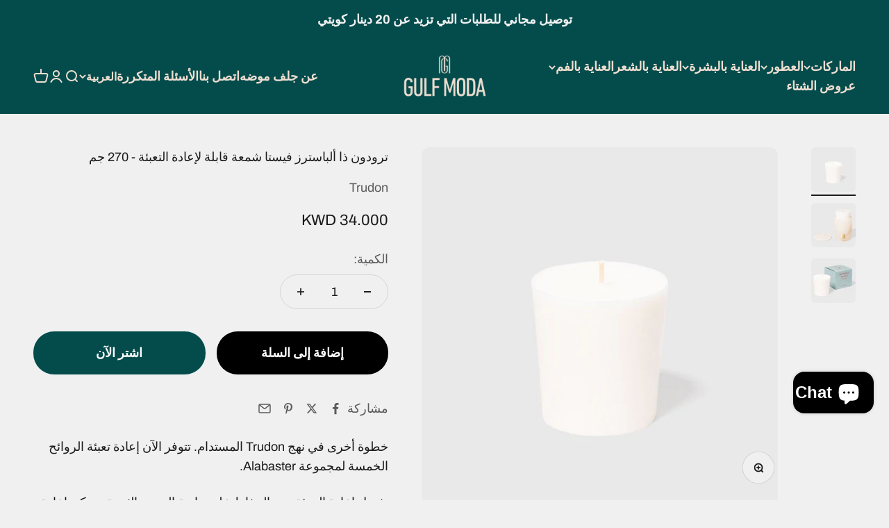

--- FILE ---
content_type: text/html; charset=utf-8
request_url: https://gulfmoda.com/ar/products/trudon-the-albasters-vesta-candle-refill-270g
body_size: 37411
content:
<!doctype html>

<html class="no-js" lang="ar" dir="rtl">
  <head>
    <meta charset="utf-8">
    <meta name="viewport" content="width=device-width, initial-scale=1.0, height=device-height, minimum-scale=1.0, maximum-scale=1.0">
    <meta name="theme-color" content="#044c4c">

    <title>ترودون ذا ألباسترز فيستا شمعة قابلة لإعادة التعبئة - 270 جم</title><meta name="description" content="خطوة أخرى في نهج Trudon المستدام. تتوفر الآن إعادة تعبئة الروائح الخمسة لمجموعة Alabaster. بفضل إعادة التعبئة، يتم الحفاظ على حاوية المرمر الثمينة ويمكن إعادة استخدامها بلا حدود. هالة من الضوء والعطر تجتمعان معًا لتسحر الحواس. عطر شيبر فاكهي، يعتمد العطر على جانب زهري مع روائح الورد والفريزيا والياسمين التي تخففها روائ"><link rel="canonical" href="https://gulfmoda.com/ar/products/trudon-the-albasters-vesta-candle-refill-270g"><link rel="shortcut icon" href="//gulfmoda.com/cdn/shop/files/Gulfmoda_logo_feviicon_512_x_512_px.png?v=1705493547&width=96">
      <link rel="apple-touch-icon" href="//gulfmoda.com/cdn/shop/files/Gulfmoda_logo_feviicon_512_x_512_px.png?v=1705493547&width=180"><link rel="preconnect" href="https://cdn.shopify.com">
    <link rel="preconnect" href="https://fonts.shopifycdn.com" crossorigin>
    <link rel="dns-prefetch" href="https://productreviews.shopifycdn.com"><link rel="preload" href="//gulfmoda.com/cdn/fonts/archivo_narrow/archivonarrow_n6.39db873f9e4e9c8ab7083354b267ce7500b7ee9e.woff2" as="font" type="font/woff2" crossorigin><link rel="preload" href="//gulfmoda.com/cdn/fonts/archivo/archivo_n4.dc8d917cc69af0a65ae04d01fd8eeab28a3573c9.woff2" as="font" type="font/woff2" crossorigin><meta property="og:type" content="product">
  <meta property="og:title" content="ترودون ذا ألباسترز فيستا شمعة قابلة لإعادة التعبئة - 270 جم">
  <meta property="product:price:amount" content="34.00">
  <meta property="product:price:currency" content="KWD"><meta property="og:image" content="http://gulfmoda.com/cdn/shop/files/recharge_albatre_1200x1200_4_bbed30d3-1a1d-46d8-b5d3-38898cdaded4.jpg?v=1716879657&width=2048">
  <meta property="og:image:secure_url" content="https://gulfmoda.com/cdn/shop/files/recharge_albatre_1200x1200_4_bbed30d3-1a1d-46d8-b5d3-38898cdaded4.jpg?v=1716879657&width=2048">
  <meta property="og:image:width" content="1200">
  <meta property="og:image:height" content="1200"><meta property="og:description" content="خطوة أخرى في نهج Trudon المستدام. تتوفر الآن إعادة تعبئة الروائح الخمسة لمجموعة Alabaster. بفضل إعادة التعبئة، يتم الحفاظ على حاوية المرمر الثمينة ويمكن إعادة استخدامها بلا حدود. هالة من الضوء والعطر تجتمعان معًا لتسحر الحواس. عطر شيبر فاكهي، يعتمد العطر على جانب زهري مع روائح الورد والفريزيا والياسمين التي تخففها روائ"><meta property="og:url" content="https://gulfmoda.com/ar/products/trudon-the-albasters-vesta-candle-refill-270g">
<meta property="og:site_name" content="Gulf Moda"><meta name="twitter:card" content="summary"><meta name="twitter:title" content="ترودون ذا ألباسترز فيستا شمعة قابلة لإعادة التعبئة - 270 جم">
  <meta name="twitter:description" content="خطوة أخرى في نهج Trudon المستدام. تتوفر الآن إعادة تعبئة الروائح الخمسة لمجموعة Alabaster.
 بفضل إعادة التعبئة، يتم الحفاظ على حاوية المرمر الثمينة ويمكن إعادة استخدامها بلا حدود. هالة من الضوء والعطر تجتمعان معًا لتسحر الحواس. عطر شيبر فاكهي، يعتمد العطر على جانب زهري مع روائح الورد والفريزيا والياسمين التي تخففها روائح قاعدة المسك المعتدلة. تمنح الروائح الخضراء من الطحالب واليوسفي العطر توازنًا مضيئًا وبلوريًا. تعكس الرائحة المنعشة والزهرية شفافية حاوية المرمر التي تضيء لتشكل هالة دافئة: فيستا توحي بحضور مضيء.
 أبعاد الارتفاع: 10,5 سم Ø: 9 سم
 وزن 270 جم / 9.5 أونصة
 حرق الوقت 55 إلى 60 ساعة ملاحظات القلب فريزيا، الياسمين، الورد ملاحظات أساسية اليوسفي، الطحلب، المسك"><meta name="twitter:image" content="https://gulfmoda.com/cdn/shop/files/recharge_albatre_1200x1200_4_bbed30d3-1a1d-46d8-b5d3-38898cdaded4.jpg?crop=center&height=1200&v=1716879657&width=1200">
  <meta name="twitter:image:alt" content="">
  <script type="application/ld+json">
  {
    "@context": "https://schema.org",
    "@type": "Product",
    "productID": 8513475543262,
    "offers": [{
          "@type": "Offer",
          "name": "ترودون ذا ألباسترز فيستا شمعة قابلة لإعادة التعبئة - 270 جم",
          "availability":"https://schema.org/InStock",
          "price": 34.0,
          "priceCurrency": "KWD",
          "priceValidUntil": "2026-01-02","sku": "3397690002566","gtin": "3397690002566","url": "https://gulfmoda.com/ar/products/trudon-the-albasters-vesta-candle-refill-270g?variant=45438732697822"
        }
],"brand": {
      "@type": "Brand",
      "name": "Trudon"
    },
    "name": "ترودون ذا ألباسترز فيستا شمعة قابلة لإعادة التعبئة - 270 جم",
    "description": "خطوة أخرى في نهج Trudon المستدام. تتوفر الآن إعادة تعبئة الروائح الخمسة لمجموعة Alabaster.\n بفضل إعادة التعبئة، يتم الحفاظ على حاوية المرمر الثمينة ويمكن إعادة استخدامها بلا حدود. هالة من الضوء والعطر تجتمعان معًا لتسحر الحواس. عطر شيبر فاكهي، يعتمد العطر على جانب زهري مع روائح الورد والفريزيا والياسمين التي تخففها روائح قاعدة المسك المعتدلة. تمنح الروائح الخضراء من الطحالب واليوسفي العطر توازنًا مضيئًا وبلوريًا. تعكس الرائحة المنعشة والزهرية شفافية حاوية المرمر التي تضيء لتشكل هالة دافئة: فيستا توحي بحضور مضيء.\n أبعاد الارتفاع: 10,5 سم Ø: 9 سم\n وزن 270 جم \/ 9.5 أونصة\n حرق الوقت 55 إلى 60 ساعة ملاحظات القلب فريزيا، الياسمين، الورد ملاحظات أساسية اليوسفي، الطحلب، المسك",
    "category": "المرمر",
    "url": "https://gulfmoda.com/ar/products/trudon-the-albasters-vesta-candle-refill-270g",
    "sku": "3397690002566","gtin": "3397690002566","weight": {
        "@type": "QuantitativeValue",
        "unitCode": "kg",
        "value": 0.0
      },"image": {
      "@type": "ImageObject",
      "url": "https://gulfmoda.com/cdn/shop/files/recharge_albatre_1200x1200_4_bbed30d3-1a1d-46d8-b5d3-38898cdaded4.jpg?v=1716879657&width=1024",
      "image": "https://gulfmoda.com/cdn/shop/files/recharge_albatre_1200x1200_4_bbed30d3-1a1d-46d8-b5d3-38898cdaded4.jpg?v=1716879657&width=1024",
      "name": "",
      "width": "1024",
      "height": "1024"
    }
  }
  </script>



  <script type="application/ld+json">
  {
    "@context": "https://schema.org",
    "@type": "BreadcrumbList",
  "itemListElement": [{
      "@type": "ListItem",
      "position": 1,
      "name": "الصفحة الرئيسية",
      "item": "https://gulfmoda.com"
    },{
          "@type": "ListItem",
          "position": 2,
          "name": "ترودون ذا ألباسترز فيستا شمعة قابلة لإعادة التعبئة - 270 جم",
          "item": "https://gulfmoda.com/ar/products/trudon-the-albasters-vesta-candle-refill-270g"
        }]
  }
  </script>

<style>/* Typography (heading) */
  @font-face {
  font-family: "Archivo Narrow";
  font-weight: 600;
  font-style: normal;
  font-display: fallback;
  src: url("//gulfmoda.com/cdn/fonts/archivo_narrow/archivonarrow_n6.39db873f9e4e9c8ab7083354b267ce7500b7ee9e.woff2") format("woff2"),
       url("//gulfmoda.com/cdn/fonts/archivo_narrow/archivonarrow_n6.997d285d710a777a602467368cc2fbd11a20033e.woff") format("woff");
}

@font-face {
  font-family: "Archivo Narrow";
  font-weight: 600;
  font-style: italic;
  font-display: fallback;
  src: url("//gulfmoda.com/cdn/fonts/archivo_narrow/archivonarrow_i6.21c69730cb55f9ff454529f520897ee241e78c97.woff2") format("woff2"),
       url("//gulfmoda.com/cdn/fonts/archivo_narrow/archivonarrow_i6.6c25ccdf80ef4616ffdc61ea3e51d7ed480f0d13.woff") format("woff");
}

/* Typography (body) */
  @font-face {
  font-family: Archivo;
  font-weight: 400;
  font-style: normal;
  font-display: fallback;
  src: url("//gulfmoda.com/cdn/fonts/archivo/archivo_n4.dc8d917cc69af0a65ae04d01fd8eeab28a3573c9.woff2") format("woff2"),
       url("//gulfmoda.com/cdn/fonts/archivo/archivo_n4.bd6b9c34fdb81d7646836be8065ce3c80a2cc984.woff") format("woff");
}

@font-face {
  font-family: Archivo;
  font-weight: 400;
  font-style: italic;
  font-display: fallback;
  src: url("//gulfmoda.com/cdn/fonts/archivo/archivo_i4.37d8c4e02dc4f8e8b559f47082eb24a5c48c2908.woff2") format("woff2"),
       url("//gulfmoda.com/cdn/fonts/archivo/archivo_i4.839d35d75c605237591e73815270f86ab696602c.woff") format("woff");
}

@font-face {
  font-family: Archivo;
  font-weight: 700;
  font-style: normal;
  font-display: fallback;
  src: url("//gulfmoda.com/cdn/fonts/archivo/archivo_n7.651b020b3543640c100112be6f1c1b8e816c7f13.woff2") format("woff2"),
       url("//gulfmoda.com/cdn/fonts/archivo/archivo_n7.7e9106d320e6594976a7dcb57957f3e712e83c96.woff") format("woff");
}

@font-face {
  font-family: Archivo;
  font-weight: 700;
  font-style: italic;
  font-display: fallback;
  src: url("//gulfmoda.com/cdn/fonts/archivo/archivo_i7.3dc798c6f261b8341dd97dd5c78d97d457c63517.woff2") format("woff2"),
       url("//gulfmoda.com/cdn/fonts/archivo/archivo_i7.3b65e9d326e7379bd5f15bcb927c5d533d950ff6.woff") format("woff");
}

:root {
    /**
     * ---------------------------------------------------------------------
     * SPACING VARIABLES
     *
     * We are using a spacing inspired from frameworks like Tailwind CSS.
     * ---------------------------------------------------------------------
     */
    --spacing-0-5: 0.125rem; /* 2px */
    --spacing-1: 0.25rem; /* 4px */
    --spacing-1-5: 0.375rem; /* 6px */
    --spacing-2: 0.5rem; /* 8px */
    --spacing-2-5: 0.625rem; /* 10px */
    --spacing-3: 0.75rem; /* 12px */
    --spacing-3-5: 0.875rem; /* 14px */
    --spacing-4: 1rem; /* 16px */
    --spacing-4-5: 1.125rem; /* 18px */
    --spacing-5: 1.25rem; /* 20px */
    --spacing-5-5: 1.375rem; /* 22px */
    --spacing-6: 1.5rem; /* 24px */
    --spacing-6-5: 1.625rem; /* 26px */
    --spacing-7: 1.75rem; /* 28px */
    --spacing-7-5: 1.875rem; /* 30px */
    --spacing-8: 2rem; /* 32px */
    --spacing-8-5: 2.125rem; /* 34px */
    --spacing-9: 2.25rem; /* 36px */
    --spacing-9-5: 2.375rem; /* 38px */
    --spacing-10: 2.5rem; /* 40px */
    --spacing-11: 2.75rem; /* 44px */
    --spacing-12: 3rem; /* 48px */
    --spacing-14: 3.5rem; /* 56px */
    --spacing-16: 4rem; /* 64px */
    --spacing-18: 4.5rem; /* 72px */
    --spacing-20: 5rem; /* 80px */
    --spacing-24: 6rem; /* 96px */
    --spacing-28: 7rem; /* 112px */
    --spacing-32: 8rem; /* 128px */
    --spacing-36: 9rem; /* 144px */
    --spacing-40: 10rem; /* 160px */
    --spacing-44: 11rem; /* 176px */
    --spacing-48: 12rem; /* 192px */
    --spacing-52: 13rem; /* 208px */
    --spacing-56: 14rem; /* 224px */
    --spacing-60: 15rem; /* 240px */
    --spacing-64: 16rem; /* 256px */
    --spacing-72: 18rem; /* 288px */
    --spacing-80: 20rem; /* 320px */
    --spacing-96: 24rem; /* 384px */

    /* Container */
    --container-max-width: 1600px;
    --container-narrow-max-width: 1350px;
    --container-gutter: var(--spacing-5);
    --section-outer-spacing-block: var(--spacing-8);
    --section-inner-max-spacing-block: var(--spacing-8);
    --section-inner-spacing-inline: var(--container-gutter);
    --section-stack-spacing-block: var(--spacing-8);

    /* Grid gutter */
    --grid-gutter: var(--spacing-5);

    /* Product list settings */
    --product-list-row-gap: var(--spacing-8);
    --product-list-column-gap: var(--grid-gutter);

    /* Form settings */
    --input-gap: var(--spacing-2);
    --input-height: 2.625rem;
    --input-padding-inline: var(--spacing-4);

    /* Other sizes */
    --sticky-area-height: calc(var(--sticky-announcement-bar-enabled, 0) * var(--announcement-bar-height, 0px) + var(--sticky-header-enabled, 0) * var(--header-height, 0px));

    /* RTL support */
    --transform-logical-flip: 1;
    --transform-origin-start: left;
    --transform-origin-end: right;

    /**
     * ---------------------------------------------------------------------
     * TYPOGRAPHY
     * ---------------------------------------------------------------------
     */

    /* Font properties */
    --heading-font-family: "Archivo Narrow", sans-serif;
    --heading-font-weight: 600;
    --heading-font-style: normal;
    --heading-text-transform: normal;
    --heading-letter-spacing: 0;
    --text-font-family: Archivo, sans-serif;
    --text-font-weight: 400;
    --text-font-style: normal;
    --text-letter-spacing: 0;

    /* Font sizes */
    --text-h0: 3rem;
    --text-h1: 2.5rem;
    --text-h2: 2rem;
    --text-h3: 1.5rem;
    --text-h4: 1.375rem;
    --text-h5: 1.125rem;
    --text-h6: 1rem;
    --text-xs: 0.8125rem;
    --text-sm: 0.875rem;
    --text-base: 1.0rem;
    --text-lg: 1.25rem;

    /**
     * ---------------------------------------------------------------------
     * COLORS
     * ---------------------------------------------------------------------
     */

    /* Color settings */--accent: 4 76 76;
    --text-primary: 26 26 26;
    --background-primary: 240 240 240;
    --dialog-background: 255 255 255;
    --border-color: var(--text-color, var(--text-primary)) / 0.12;

    /* Button colors */
    --button-background-primary: 4 76 76;
    --button-text-primary: 255 255 255;
    --button-background-secondary: 0 0 0;
    --button-text-secondary: 255 255 255;

    /* Status colors */
    --success-background: 224 244 232;
    --success-text: 0 163 65;
    --warning-background: 255 246 233;
    --warning-text: 255 183 74;
    --error-background: 254 231 231;
    --error-text: 248 58 58;

    /* Product colors */
    --on-sale-text: 248 58 58;
    --on-sale-badge-background: 248 58 58;
    --on-sale-badge-text: 255 255 255;
    --sold-out-badge-background: 0 0 0;
    --sold-out-badge-text: 255 255 255;
    --primary-badge-background: 0 6 177;
    --primary-badge-text: 255 255 255;
    --star-color: 255 183 74;
    --product-card-background: 255 255 255;
    --product-card-text: 26 26 26;

    /* Header colors */
    --header-background: 4 76 76;
    --header-text: 238 222 209;

    /* Footer colors */
    --footer-background: 255 255 255;
    --footer-text: 26 26 26;

    /* Rounded variables (used for border radius) */
    --rounded-xs: 0.25rem;
    --rounded-sm: 0.375rem;
    --rounded: 0.75rem;
    --rounded-lg: 1.5rem;
    --rounded-full: 9999px;

    --rounded-button: 1.875rem;
    --rounded-input: 0.25rem;

    /* Box shadow */
    --shadow-sm: 0 2px 8px rgb(var(--text-primary) / 0.1);
    --shadow: 0 5px 15px rgb(var(--text-primary) / 0.1);
    --shadow-md: 0 5px 30px rgb(var(--text-primary) / 0.1);
    --shadow-block: 0px 18px 50px rgb(var(--text-primary) / 0.1);

    /**
     * ---------------------------------------------------------------------
     * OTHER
     * ---------------------------------------------------------------------
     */

    --cursor-close-svg-url: url(//gulfmoda.com/cdn/shop/t/2/assets/cursor-close.svg?v=147174565022153725511704388388);
    --cursor-zoom-in-svg-url: url(//gulfmoda.com/cdn/shop/t/2/assets/cursor-zoom-in.svg?v=154953035094101115921704388388);
    --cursor-zoom-out-svg-url: url(//gulfmoda.com/cdn/shop/t/2/assets/cursor-zoom-out.svg?v=16155520337305705181704388388);
    --checkmark-svg-url: url(//gulfmoda.com/cdn/shop/t/2/assets/checkmark.svg?v=77552481021870063511704500745);
  }

  [dir="rtl"]:root {
    /* RTL support */
    --transform-logical-flip: -1;
    --transform-origin-start: right;
    --transform-origin-end: left;
  }

  @media screen and (min-width: 700px) {
    :root {
      /* Typography (font size) */
      --text-h0: 4rem;
      --text-h1: 3rem;
      --text-h2: 2.5rem;
      --text-h3: 2rem;
      --text-h4: 1.625rem;
      --text-h5: 1.25rem;
      --text-h6: 1.125rem;

      --text-xs: 0.875rem;
      --text-sm: 1.0rem;
      --text-base: 1.125rem;
      --text-lg: 1.375rem;

      /* Spacing */
      --container-gutter: 2rem;
      --section-outer-spacing-block: var(--spacing-12);
      --section-inner-max-spacing-block: var(--spacing-10);
      --section-inner-spacing-inline: var(--spacing-10);
      --section-stack-spacing-block: var(--spacing-10);

      /* Grid gutter */
      --grid-gutter: var(--spacing-6);

      /* Product list settings */
      --product-list-row-gap: var(--spacing-12);

      /* Form settings */
      --input-gap: 1rem;
      --input-height: 3.125rem;
      --input-padding-inline: var(--spacing-5);
    }
  }

  @media screen and (min-width: 1000px) {
    :root {
      /* Spacing settings */
      --container-gutter: var(--spacing-12);
      --section-outer-spacing-block: var(--spacing-14);
      --section-inner-max-spacing-block: var(--spacing-12);
      --section-inner-spacing-inline: var(--spacing-12);
      --section-stack-spacing-block: var(--spacing-10);
    }
  }

  @media screen and (min-width: 1150px) {
    :root {
      /* Spacing settings */
      --container-gutter: var(--spacing-12);
      --section-outer-spacing-block: var(--spacing-14);
      --section-inner-max-spacing-block: var(--spacing-12);
      --section-inner-spacing-inline: var(--spacing-12);
      --section-stack-spacing-block: var(--spacing-12);
    }
  }

  @media screen and (min-width: 1400px) {
    :root {
      /* Typography (font size) */
      --text-h0: 5rem;
      --text-h1: 3.75rem;
      --text-h2: 3rem;
      --text-h3: 2.25rem;
      --text-h4: 2rem;
      --text-h5: 1.5rem;
      --text-h6: 1.25rem;

      --section-outer-spacing-block: var(--spacing-16);
      --section-inner-max-spacing-block: var(--spacing-14);
      --section-inner-spacing-inline: var(--spacing-14);
    }
  }

  @media screen and (min-width: 1600px) {
    :root {
      --section-outer-spacing-block: var(--spacing-16);
      --section-inner-max-spacing-block: var(--spacing-16);
      --section-inner-spacing-inline: var(--spacing-16);
    }
  }

  /**
   * ---------------------------------------------------------------------
   * LIQUID DEPENDANT CSS
   *
   * Our main CSS is Liquid free, but some very specific features depend on
   * theme settings, so we have them here
   * ---------------------------------------------------------------------
   */@media screen and (pointer: fine) {
        .button:not([disabled]):hover, .btn:not([disabled]):hover, .shopify-payment-button__button--unbranded:not([disabled]):hover {
          --button-background-opacity: 0.85;
        }

        .button--subdued:not([disabled]):hover {
          --button-background: var(--text-color) / .05 !important;
        }
      }</style><script>
  document.documentElement.classList.replace('no-js', 'js');

  // This allows to expose several variables to the global scope, to be used in scripts
  window.themeVariables = {
    settings: {
      showPageTransition: true,
      headingApparition: "none",
      pageType: "product",
      moneyFormat: "{{amount}}0 KD",
      moneyWithCurrencyFormat: "{{amount}}0 KWD",
      currencyCodeEnabled: true,
      cartType: "drawer",
      showDiscount: true,
      discountMode: "saving"
    },

    strings: {
      accessibilityClose: "إغلاق",
      accessibilityNext: "التالي",
      accessibilityPrevious: "السابق",
      addToCartButton: "إضافة إلى السلة",
      soldOutButton: "نفد من المخزون",
      preOrderButton: "الطلب المسبق",
      unavailableButton: "غير متوفر",
      closeGallery: "إغلاق المعرض",
      zoomGallery: "تكبير",
      errorGallery: "يتعذَّر تحميل الصورة",
      soldOutBadge: "نفد من المخزون",
      discountBadge: "وفِّر @@",
      sku: "وحدة إدارة المخزون:",
      searchNoResults: "لم يتم العثور على نتائج.",
      addOrderNote: "إضافة ملاحظة للطلب",
      editOrderNote: "تعديل ملاحظة الطلب",
      shippingEstimatorNoResults: "عذرًا، نحن لا نشحن إلى عنوانك.",
      shippingEstimatorOneResult: "هناك سعر شحن واحد لعنوانك:",
      shippingEstimatorMultipleResults: "هناك أسعار شحن متعددة لعنوانك:",
      shippingEstimatorError: "حدث خطأ واحد أو أكثر في أثناء استرداد أسعار الشحن:"
    },

    breakpoints: {
      'sm': 'screen and (min-width: 700px)',
      'md': 'screen and (min-width: 1000px)',
      'lg': 'screen and (min-width: 1150px)',
      'xl': 'screen and (min-width: 1400px)',

      'sm-max': 'screen and (max-width: 699px)',
      'md-max': 'screen and (max-width: 999px)',
      'lg-max': 'screen and (max-width: 1149px)',
      'xl-max': 'screen and (max-width: 1399px)'
    }
  };window.addEventListener('DOMContentLoaded', () => {
      const isReloaded = (window.performance.navigation && window.performance.navigation.type === 1) || window.performance.getEntriesByType('navigation').map((nav) => nav.type).includes('reload');

      if ('animate' in document.documentElement && window.matchMedia('(prefers-reduced-motion: no-preference)').matches && document.referrer.includes(location.host) && !isReloaded) {
        document.body.animate({opacity: [0, 1]}, {duration: 115, fill: 'forwards'});
      }
    });

    window.addEventListener('pageshow', (event) => {
      document.body.classList.remove('page-transition');

      if (event.persisted) {
        document.body.animate({opacity: [0, 1]}, {duration: 0, fill: 'forwards'});
      }
    });// For detecting native share
  document.documentElement.classList.add(`native-share--${navigator.share ? 'enabled' : 'disabled'}`);// We save the product ID in local storage to be eventually used for recently viewed section
    try {
      const recentlyViewedProducts = new Set(JSON.parse(localStorage.getItem('theme:recently-viewed-products') || '[]'));

      recentlyViewedProducts.delete(8513475543262); // Delete first to re-move the product
      recentlyViewedProducts.add(8513475543262);

      localStorage.setItem('theme:recently-viewed-products', JSON.stringify(Array.from(recentlyViewedProducts.values()).reverse()));
    } catch (e) {
      // Safari in private mode does not allow setting item, we silently fail
    }</script><script type="module" src="//gulfmoda.com/cdn/shop/t/2/assets/vendor.min.js?v=110209841862038618801704388361"></script>
    <script type="module" src="//gulfmoda.com/cdn/shop/t/2/assets/theme.js?v=155302326152698164661711976892"></script>
    <script type="module" src="//gulfmoda.com/cdn/shop/t/2/assets/sections.js?v=8890701717092494231711976934"></script>

    <script>window.performance && window.performance.mark && window.performance.mark('shopify.content_for_header.start');</script><meta name="google-site-verification" content="YYGnmU2MefwKWnXpzGxEnsO_rnHJSxVZSadQcl2knpQ">
<meta id="shopify-digital-wallet" name="shopify-digital-wallet" content="/67994845406/digital_wallets/dialog">
<link rel="alternate" hreflang="x-default" href="https://gulfmoda.com/products/trudon-the-albasters-vesta-candle-refill-270g">
<link rel="alternate" hreflang="ar" href="https://gulfmoda.com/ar/products/trudon-the-albasters-vesta-candle-refill-270g">
<link rel="alternate" type="application/json+oembed" href="https://gulfmoda.com/ar/products/trudon-the-albasters-vesta-candle-refill-270g.oembed">
<script async="async" src="/checkouts/internal/preloads.js?locale=ar-KW"></script>
<script id="shopify-features" type="application/json">{"accessToken":"b6b96843a5e4da8447679b13d511ee5f","betas":["rich-media-storefront-analytics"],"domain":"gulfmoda.com","predictiveSearch":true,"shopId":67994845406,"locale":"ar"}</script>
<script>var Shopify = Shopify || {};
Shopify.shop = "01a6b0-2.myshopify.com";
Shopify.locale = "ar";
Shopify.currency = {"active":"KWD","rate":"1.0"};
Shopify.country = "KW";
Shopify.theme = {"name":"AbwEDIT_Impact","id":138673193182,"schema_name":"Impact","schema_version":"4.7.1","theme_store_id":1190,"role":"main"};
Shopify.theme.handle = "null";
Shopify.theme.style = {"id":null,"handle":null};
Shopify.cdnHost = "gulfmoda.com/cdn";
Shopify.routes = Shopify.routes || {};
Shopify.routes.root = "/ar/";</script>
<script type="module">!function(o){(o.Shopify=o.Shopify||{}).modules=!0}(window);</script>
<script>!function(o){function n(){var o=[];function n(){o.push(Array.prototype.slice.apply(arguments))}return n.q=o,n}var t=o.Shopify=o.Shopify||{};t.loadFeatures=n(),t.autoloadFeatures=n()}(window);</script>
<script id="shop-js-analytics" type="application/json">{"pageType":"product"}</script>
<script defer="defer" async type="module" src="//gulfmoda.com/cdn/shopifycloud/shop-js/modules/v2/client.init-shop-cart-sync_DtuiiIyl.en.esm.js"></script>
<script defer="defer" async type="module" src="//gulfmoda.com/cdn/shopifycloud/shop-js/modules/v2/chunk.common_CUHEfi5Q.esm.js"></script>
<script type="module">
  await import("//gulfmoda.com/cdn/shopifycloud/shop-js/modules/v2/client.init-shop-cart-sync_DtuiiIyl.en.esm.js");
await import("//gulfmoda.com/cdn/shopifycloud/shop-js/modules/v2/chunk.common_CUHEfi5Q.esm.js");

  window.Shopify.SignInWithShop?.initShopCartSync?.({"fedCMEnabled":true,"windoidEnabled":true});

</script>
<script>(function() {
  var isLoaded = false;
  function asyncLoad() {
    if (isLoaded) return;
    isLoaded = true;
    var urls = ["https:\/\/cdn-app.cart-bot.net\/public\/js\/append.js?shop=01a6b0-2.myshopify.com","https:\/\/cdn.s3.pop-convert.com\/pcjs.production.min.js?unique_id=01a6b0-2.myshopify.com\u0026shop=01a6b0-2.myshopify.com","https:\/\/script.pop-convert.com\/new-micro\/production.pc.min.js?unique_id=01a6b0-2.myshopify.com\u0026shop=01a6b0-2.myshopify.com","https:\/\/intg.snapchat.com\/shopify\/shopify-scevent-init.js?id=ac09519f-0621-4abc-904e-15c5528ef1e3\u0026shop=01a6b0-2.myshopify.com"];
    for (var i = 0; i < urls.length; i++) {
      var s = document.createElement('script');
      s.type = 'text/javascript';
      s.async = true;
      s.src = urls[i];
      var x = document.getElementsByTagName('script')[0];
      x.parentNode.insertBefore(s, x);
    }
  };
  if(window.attachEvent) {
    window.attachEvent('onload', asyncLoad);
  } else {
    window.addEventListener('load', asyncLoad, false);
  }
})();</script>
<script id="__st">var __st={"a":67994845406,"offset":10800,"reqid":"0857d44b-eb66-4bfb-bde7-6e39ed5fcdcb-1766461747","pageurl":"gulfmoda.com\/ar\/products\/trudon-the-albasters-vesta-candle-refill-270g","u":"fbc6598121f9","p":"product","rtyp":"product","rid":8513475543262};</script>
<script>window.ShopifyPaypalV4VisibilityTracking = true;</script>
<script id="captcha-bootstrap">!function(){'use strict';const t='contact',e='account',n='new_comment',o=[[t,t],['blogs',n],['comments',n],[t,'customer']],c=[[e,'customer_login'],[e,'guest_login'],[e,'recover_customer_password'],[e,'create_customer']],r=t=>t.map((([t,e])=>`form[action*='/${t}']:not([data-nocaptcha='true']) input[name='form_type'][value='${e}']`)).join(','),a=t=>()=>t?[...document.querySelectorAll(t)].map((t=>t.form)):[];function s(){const t=[...o],e=r(t);return a(e)}const i='password',u='form_key',d=['recaptcha-v3-token','g-recaptcha-response','h-captcha-response',i],f=()=>{try{return window.sessionStorage}catch{return}},m='__shopify_v',_=t=>t.elements[u];function p(t,e,n=!1){try{const o=window.sessionStorage,c=JSON.parse(o.getItem(e)),{data:r}=function(t){const{data:e,action:n}=t;return t[m]||n?{data:e,action:n}:{data:t,action:n}}(c);for(const[e,n]of Object.entries(r))t.elements[e]&&(t.elements[e].value=n);n&&o.removeItem(e)}catch(o){console.error('form repopulation failed',{error:o})}}const l='form_type',E='cptcha';function T(t){t.dataset[E]=!0}const w=window,h=w.document,L='Shopify',v='ce_forms',y='captcha';let A=!1;((t,e)=>{const n=(g='f06e6c50-85a8-45c8-87d0-21a2b65856fe',I='https://cdn.shopify.com/shopifycloud/storefront-forms-hcaptcha/ce_storefront_forms_captcha_hcaptcha.v1.5.2.iife.js',D={infoText:'Protected by hCaptcha',privacyText:'Privacy',termsText:'Terms'},(t,e,n)=>{const o=w[L][v],c=o.bindForm;if(c)return c(t,g,e,D).then(n);var r;o.q.push([[t,g,e,D],n]),r=I,A||(h.body.append(Object.assign(h.createElement('script'),{id:'captcha-provider',async:!0,src:r})),A=!0)});var g,I,D;w[L]=w[L]||{},w[L][v]=w[L][v]||{},w[L][v].q=[],w[L][y]=w[L][y]||{},w[L][y].protect=function(t,e){n(t,void 0,e),T(t)},Object.freeze(w[L][y]),function(t,e,n,w,h,L){const[v,y,A,g]=function(t,e,n){const i=e?o:[],u=t?c:[],d=[...i,...u],f=r(d),m=r(i),_=r(d.filter((([t,e])=>n.includes(e))));return[a(f),a(m),a(_),s()]}(w,h,L),I=t=>{const e=t.target;return e instanceof HTMLFormElement?e:e&&e.form},D=t=>v().includes(t);t.addEventListener('submit',(t=>{const e=I(t);if(!e)return;const n=D(e)&&!e.dataset.hcaptchaBound&&!e.dataset.recaptchaBound,o=_(e),c=g().includes(e)&&(!o||!o.value);(n||c)&&t.preventDefault(),c&&!n&&(function(t){try{if(!f())return;!function(t){const e=f();if(!e)return;const n=_(t);if(!n)return;const o=n.value;o&&e.removeItem(o)}(t);const e=Array.from(Array(32),(()=>Math.random().toString(36)[2])).join('');!function(t,e){_(t)||t.append(Object.assign(document.createElement('input'),{type:'hidden',name:u})),t.elements[u].value=e}(t,e),function(t,e){const n=f();if(!n)return;const o=[...t.querySelectorAll(`input[type='${i}']`)].map((({name:t})=>t)),c=[...d,...o],r={};for(const[a,s]of new FormData(t).entries())c.includes(a)||(r[a]=s);n.setItem(e,JSON.stringify({[m]:1,action:t.action,data:r}))}(t,e)}catch(e){console.error('failed to persist form',e)}}(e),e.submit())}));const S=(t,e)=>{t&&!t.dataset[E]&&(n(t,e.some((e=>e===t))),T(t))};for(const o of['focusin','change'])t.addEventListener(o,(t=>{const e=I(t);D(e)&&S(e,y())}));const B=e.get('form_key'),M=e.get(l),P=B&&M;t.addEventListener('DOMContentLoaded',(()=>{const t=y();if(P)for(const e of t)e.elements[l].value===M&&p(e,B);[...new Set([...A(),...v().filter((t=>'true'===t.dataset.shopifyCaptcha))])].forEach((e=>S(e,t)))}))}(h,new URLSearchParams(w.location.search),n,t,e,['guest_login'])})(!0,!0)}();</script>
<script integrity="sha256-4kQ18oKyAcykRKYeNunJcIwy7WH5gtpwJnB7kiuLZ1E=" data-source-attribution="shopify.loadfeatures" defer="defer" src="//gulfmoda.com/cdn/shopifycloud/storefront/assets/storefront/load_feature-a0a9edcb.js" crossorigin="anonymous"></script>
<script data-source-attribution="shopify.dynamic_checkout.dynamic.init">var Shopify=Shopify||{};Shopify.PaymentButton=Shopify.PaymentButton||{isStorefrontPortableWallets:!0,init:function(){window.Shopify.PaymentButton.init=function(){};var t=document.createElement("script");t.src="https://gulfmoda.com/cdn/shopifycloud/portable-wallets/latest/portable-wallets.ar.js",t.type="module",document.head.appendChild(t)}};
</script>
<script data-source-attribution="shopify.dynamic_checkout.buyer_consent">
  function portableWalletsHideBuyerConsent(e){var t=document.getElementById("shopify-buyer-consent"),n=document.getElementById("shopify-subscription-policy-button");t&&n&&(t.classList.add("hidden"),t.setAttribute("aria-hidden","true"),n.removeEventListener("click",e))}function portableWalletsShowBuyerConsent(e){var t=document.getElementById("shopify-buyer-consent"),n=document.getElementById("shopify-subscription-policy-button");t&&n&&(t.classList.remove("hidden"),t.removeAttribute("aria-hidden"),n.addEventListener("click",e))}window.Shopify?.PaymentButton&&(window.Shopify.PaymentButton.hideBuyerConsent=portableWalletsHideBuyerConsent,window.Shopify.PaymentButton.showBuyerConsent=portableWalletsShowBuyerConsent);
</script>
<script>
  function portableWalletsCleanup(e){e&&e.src&&console.error("Failed to load portable wallets script "+e.src);var t=document.querySelectorAll("shopify-accelerated-checkout .shopify-payment-button__skeleton, shopify-accelerated-checkout-cart .wallet-cart-button__skeleton"),e=document.getElementById("shopify-buyer-consent");for(let e=0;e<t.length;e++)t[e].remove();e&&e.remove()}function portableWalletsNotLoadedAsModule(e){e instanceof ErrorEvent&&"string"==typeof e.message&&e.message.includes("import.meta")&&"string"==typeof e.filename&&e.filename.includes("portable-wallets")&&(window.removeEventListener("error",portableWalletsNotLoadedAsModule),window.Shopify.PaymentButton.failedToLoad=e,"loading"===document.readyState?document.addEventListener("DOMContentLoaded",window.Shopify.PaymentButton.init):window.Shopify.PaymentButton.init())}window.addEventListener("error",portableWalletsNotLoadedAsModule);
</script>

<script type="module" src="https://gulfmoda.com/cdn/shopifycloud/portable-wallets/latest/portable-wallets.ar.js" onError="portableWalletsCleanup(this)" crossorigin="anonymous"></script>
<script nomodule>
  document.addEventListener("DOMContentLoaded", portableWalletsCleanup);
</script>

<link id="shopify-accelerated-checkout-styles" rel="stylesheet" media="screen" href="https://gulfmoda.com/cdn/shopifycloud/portable-wallets/latest/accelerated-checkout-backwards-compat.css" crossorigin="anonymous">
<style id="shopify-accelerated-checkout-cart">
        #shopify-buyer-consent {
  margin-top: 1em;
  display: inline-block;
  width: 100%;
}

#shopify-buyer-consent.hidden {
  display: none;
}

#shopify-subscription-policy-button {
  background: none;
  border: none;
  padding: 0;
  text-decoration: underline;
  font-size: inherit;
  cursor: pointer;
}

#shopify-subscription-policy-button::before {
  box-shadow: none;
}

      </style>

<script>window.performance && window.performance.mark && window.performance.mark('shopify.content_for_header.end');</script>
<link href="//gulfmoda.com/cdn/shop/t/2/assets/theme.css?v=24966006330397758581705512148" rel="stylesheet" type="text/css" media="all" /><style>
button.shopify-payment-button__button.shopify-payment-button__button--unbranded.BUz42FHpSPncCPJ4Pr_f.jjzYeefyWpPZLH9pIgyw.RWJ0IfBjxIhflh4AIrUw {
height: unset !important;
}
}
</style>

    <script type="text/javascript"> (function(c,l,a,r,i,t,y){ c[a]=c[a]||function(){(c[a].q=c[a].q||[]).push(arguments)}; t=l.createElement(r);t.async=1;t.src="https://www.clarity.ms/tag/"+i; y=l.getElementsByTagName(r)[0];y.parentNode.insertBefore(t,y); })(window, document, "clarity", "script", "s0u542q426"); </script>
    
  <!-- BEGIN app block: shopify://apps/judge-me-reviews/blocks/judgeme_core/61ccd3b1-a9f2-4160-9fe9-4fec8413e5d8 --><!-- Start of Judge.me Core -->




<link rel="dns-prefetch" href="https://cdnwidget.judge.me">
<link rel="dns-prefetch" href="https://cdn.judge.me">
<link rel="dns-prefetch" href="https://cdn1.judge.me">
<link rel="dns-prefetch" href="https://api.judge.me">

<script data-cfasync='false' class='jdgm-settings-script'>window.jdgmSettings={"pagination":5,"disable_web_reviews":false,"badge_no_review_text":"لا يوجد تقييمات","badge_n_reviews_text":"{{ n }} تقييم/تقييمات","hide_badge_preview_if_no_reviews":true,"badge_hide_text":false,"enforce_center_preview_badge":false,"widget_title":"تقييمات العملاء","widget_open_form_text":"إضافة تقييم","widget_close_form_text":"إلغاء التقييم","widget_refresh_page_text":"إعادة تحميل الصفحة","widget_summary_text":"بناءً على {{ number_of_reviews }} تقييمات","widget_no_review_text":"لا يوجد تقييمات بعد","widget_name_field_text":"الإسم","widget_verified_name_field_text":"(إسم تم التحقق منه (عام","widget_name_placeholder_text":"(ادخال الإسم (عام","widget_required_field_error_text":"هذه الخانة مطلوبه.","widget_email_field_text":"الإيميل","widget_verified_email_field_text":"إيميل تم التحقق منه (خاص، لا يمكن تعديله مجدداً)","widget_email_placeholder_text":"إدخال إيميلك (خاص)","widget_email_field_error_text":"الرجاء ادخال إيميل صحيح","widget_rating_field_text":"علامة التقييم","widget_review_title_field_text":"عنوان التقييم","widget_review_title_placeholder_text":"كتابة عنوان لتقييمك","widget_review_body_field_text":"مراجعة","widget_review_body_placeholder_text":"كتابة تعليقك هنا","widget_pictures_field_text":"صورة / فيديو (اختياري)","widget_submit_review_text":"إرسال التقييم","widget_submit_verified_review_text":"إرسال التقييم الذي تم التحقق منه","widget_submit_success_msg_with_auto_publish":"شكرا لك! يرجى تحديث الصفحة في غضون لحظات قليلة لرؤية رأيك. يمكنك إزالة أو تعديل رأيك عن طريق تسجيل الدخول إلى \u003ca href='https://judge.me/login' target='_blank' rel='nofollow noopener'\u003eJudge.me\u003c/a\u003e","widget_submit_success_msg_no_auto_publish":"شكرا لك! سيتم نشر رأيك بمجرد الموافقة عليه من قبل مسؤول المتجر. يمكنك إزالة أو تعديل رأيك عن طريق تسجيل الدخول إلى \u003ca href='https://judge.me/login' target='_blank' rel='nofollow noopener'\u003eJudge.me\u003c/a\u003e","widget_show_default_reviews_out_of_total_text":"عرض {{ n_reviews_shown }} من اصل {{ n_reviews }} تقييمات.","widget_show_all_link_text":"عرض الكل","widget_show_less_link_text":"عرض أقل","widget_author_said_text":"{{ reviewer_name }} كتب:","widget_days_text":"منذ {{ n }} ايام","widget_weeks_text":"منذ {{ n }} اسبوع/اسابيع","widget_months_text":"منذ {{ n }} شهر/شهور","widget_years_text":"منذ {{ n }} سنة/سنوات","widget_yesterday_text":"في الامس","widget_today_text":"اليوم","widget_replied_text":"\u003e\u003e {{ shop_name }} قام بالرد:","widget_read_more_text":"قراءة المزيد","widget_rating_filter_see_all_text":"مشاهدة جميع التقييمات","widget_sorting_most_recent_text":"الأحدث أولاً","widget_sorting_highest_rating_text":"الأعلى تقييماً","widget_sorting_lowest_rating_text":"الأدنى تقييماً","widget_sorting_with_pictures_text":"صور فقط","widget_sorting_most_helpful_text":"الأكثر فائدة","widget_open_question_form_text":"طرح سؤال","widget_reviews_subtab_text":"تقييمات","widget_questions_subtab_text":"أسئلة","widget_question_label_text":"سؤال","widget_answer_label_text":"إجابة","widget_question_placeholder_text":"كتابة سؤالك هنا","widget_submit_question_text":"إرسال السؤال","widget_question_submit_success_text":"شكراً لك على سؤالك! سنقوم بإخطارك وسيتم نشر سؤالك بمجرد إجابته.","verified_badge_text":"تم التحقق منه","verified_badge_placement":"left-of-reviewer-name","widget_hide_border":false,"widget_social_share":false,"all_reviews_include_out_of_store_products":true,"all_reviews_out_of_store_text":"(من خارج المتجر)","all_reviews_product_name_prefix_text":"عن","enable_review_pictures":true,"widget_product_reviews_subtab_text":"تقييمات المنتج","widget_shop_reviews_subtab_text":"تقييمات المتجر","widget_write_a_store_review_text":"اكتب مراجعة للمتجر","widget_other_languages_heading":"التقييمات بلغات أخرى","widget_sorting_pictures_first_text":"الصور أولاً","floating_tab_button_name":"★ مراجعات","floating_tab_title":"دع العملاء يتحدثون عنا","floating_tab_url":"","floating_tab_url_enabled":false,"all_reviews_text_badge_text":"قيّمنا العملاء {{ shop.metafields.judgeme.all_reviews_rating | round: 1 }}/5 استنادًا إلى مراجعات {{ shop.metafields.judgeme.all_reviews_count }}.","all_reviews_text_badge_text_branded_style":"{{ shop.metafields.judgeme.all_reviews_rating | round: 1 }} من 5 نجوم بناءً على {{ shop.metafields.judgeme.all_reviews_count }} تقييم","all_reviews_text_badge_url":"","all_reviews_text_style":"branded","featured_carousel_title":"دع العملاء يتحدثون عنا","featured_carousel_count_text":"من {{ n }} من المراجعات","featured_carousel_url":"","verified_count_badge_style":"branded","verified_count_badge_url":"","picture_reminder_submit_button":"تحميل الصور","widget_sorting_videos_first_text":"مقاطع الفيديو أولاً","widget_review_pending_text":"قيد الانتظار","remove_microdata_snippet":false,"preview_badge_no_question_text":"لا توجد أسئلة","preview_badge_n_question_text":"{{ number_of_questions }} سؤال/أسئلة","widget_search_bar_placeholder":"البحث في الاستعراضات","widget_sorting_verified_only_text":"التحقق فقط","featured_carousel_verified_badge_enable":true,"featured_carousel_more_reviews_button_text":"Read more reviews","featured_carousel_view_product_button_text":"مشاهدة المنتج","all_reviews_page_load_more_text":"تحميل المزيد من التعليقات","widget_advanced_speed_features":5,"widget_public_name_text":"معروضة بشكل عام مثل","default_reviewer_name_has_non_latin":true,"widget_reviewer_anonymous":"مجهول","medals_widget_title":"ميداليات مراجعة Judge.me","widget_invalid_yt_video_url_error_text":"ليس عنوان URL لفيديو YouTube","widget_max_length_field_error_text":"يُرجى عدم إدخال أكثر من {0} حرفًا.","widget_verified_by_shop_text":"تم التحقق من قبل Shop","widget_load_with_code_splitting":true,"widget_ugc_title":"من صنعنا ، ومشاركتها أنت","widget_ugc_subtitle":"ضع علامة لنا لترى صورتك واردة في صفحتنا","widget_ugc_primary_button_text":"اشتري الآن","widget_ugc_secondary_button_text":"تحميل المزيد","widget_ugc_reviews_button_text":"مشاهدة التعليقات","widget_primary_color":"#FFB74A","widget_summary_average_rating_text":"{{ average_rating }} من 5","widget_media_grid_title":"صور العملاء ومقاطع الفيديو","widget_media_grid_see_more_text":"شاهد المزيد","widget_verified_by_judgeme_text":"تم التحقق من قبل Judge.me","widget_verified_by_judgeme_text_in_store_medals":"Verified by Judge.me","widget_media_field_exceed_quantity_message":"معذرةً ، لا يمكننا قبول سوى {{ max_media }} لمراجعة واحدة.","widget_media_field_exceed_limit_message":"{{ file_name }} كبير جدًا ، يرجى تحديد {{ media_type }} أقل من {{ size_limit }} ميغابايت.","widget_review_submitted_text":"تم إرسال المراجعة!","widget_question_submitted_text":"تم إرسال السؤال!","widget_close_form_text_question":"إلغاء","widget_write_your_answer_here_text":"اكتب إجابتك هنا","widget_enabled_branded_link":true,"widget_show_collected_by_judgeme":true,"widget_collected_by_judgeme_text":"تم جمعها بواسطة Judge.me","widget_load_more_text":"تحميل المزيد","widget_full_review_text":"استعراض كامل","widget_read_more_reviews_text":"قراءة المزيد من التعليقات","widget_read_questions_text":"اقرأ الأسئلة","widget_questions_and_answers_text":"أسئلة و أجوبة","widget_verified_by_text":"أكد عن طريق","widget_number_of_reviews_text":"{{ number_of_reviews }} مراجعات","widget_back_button_text":"رجوع","widget_next_button_text":"التالي","widget_custom_forms_filter_button":"Filters","how_reviews_are_collected":"كيف يتم جمع المراجعات؟","widget_gdpr_statement":"كيف نستخدم بياناتك: لن نتصل بك إلا بشأن المراجعة التي تركتها، وإذا لزم الأمر فقط. من خلال إرسال رأيك، فإنك توافق على \u003ca href='https://judge.me/terms' target='_blank' rel='nofollow noopener'\u003eشروط وأحكام\u003c/a\u003e و\u003ca href= 'https://judge.me/privacy' target='_blank' rel='nofollow noopener'\u003eسياسة الخصوصية\u003c/a\u003eوسياسات \u003ca href='https://judge.me/content-policy' target='_blank' rel='nofollow noopener'\u003eالمحتوى\u003c/a\u003e.","review_snippet_widget_round_border_style":true,"review_snippet_widget_card_color":"#FFFFFF","review_snippet_widget_slider_arrows_background_color":"#FFFFFF","review_snippet_widget_slider_arrows_color":"#000000","review_snippet_widget_star_color":"#339999","platform":"shopify","branding_url":"https://app.judge.me/reviews","branding_text":"Powered by Judge.me","locale":"ar","reply_name":"Gulf Moda","widget_version":"3.0","footer":true,"autopublish":true,"review_dates":true,"enable_custom_form":false,"enable_multi_locales_translations":true,"can_be_branded":false,"reply_name_text":"Gulf Moda"};</script> <style class='jdgm-settings-style'>﻿.jdgm-xx{left:0}:root{--jdgm-primary-color: #FFB74A;--jdgm-secondary-color: rgba(255,183,74,0.1);--jdgm-star-color: #FFB74A;--jdgm-write-review-text-color: white;--jdgm-write-review-bg-color: #FFB74A;--jdgm-paginate-color: #FFB74A;--jdgm-border-radius: 0;--jdgm-reviewer-name-color: #FFB74A}.jdgm-histogram__bar-content{background-color:#FFB74A}.jdgm-rev[data-verified-buyer=true] .jdgm-rev__icon.jdgm-rev__icon:after,.jdgm-rev__buyer-badge.jdgm-rev__buyer-badge{color:white;background-color:#FFB74A}.jdgm-review-widget--small .jdgm-gallery.jdgm-gallery .jdgm-gallery__thumbnail-link:nth-child(8) .jdgm-gallery__thumbnail-wrapper.jdgm-gallery__thumbnail-wrapper:before{content:"شاهد المزيد"}@media only screen and (min-width: 768px){.jdgm-gallery.jdgm-gallery .jdgm-gallery__thumbnail-link:nth-child(8) .jdgm-gallery__thumbnail-wrapper.jdgm-gallery__thumbnail-wrapper:before{content:"شاهد المزيد"}}.jdgm-prev-badge[data-average-rating='0.00']{display:none !important}.jdgm-author-all-initials{display:none !important}.jdgm-author-last-initial{display:none !important}.jdgm-rev-widg__title{visibility:hidden}.jdgm-rev-widg__summary-text{visibility:hidden}.jdgm-prev-badge__text{visibility:hidden}.jdgm-rev__prod-link-prefix:before{content:'about'}.jdgm-rev__out-of-store-text:before{content:'(out of store)'}@media only screen and (min-width: 768px){.jdgm-rev__pics .jdgm-rev_all-rev-page-picture-separator,.jdgm-rev__pics .jdgm-rev__product-picture{display:none}}@media only screen and (max-width: 768px){.jdgm-rev__pics .jdgm-rev_all-rev-page-picture-separator,.jdgm-rev__pics .jdgm-rev__product-picture{display:none}}.jdgm-preview-badge[data-template="product"]{display:none !important}.jdgm-preview-badge[data-template="collection"]{display:none !important}.jdgm-preview-badge[data-template="index"]{display:none !important}.jdgm-review-widget[data-from-snippet="true"]{display:none !important}.jdgm-verified-count-badget[data-from-snippet="true"]{display:none !important}.jdgm-carousel-wrapper[data-from-snippet="true"]{display:none !important}.jdgm-all-reviews-text[data-from-snippet="true"]{display:none !important}.jdgm-medals-section[data-from-snippet="true"]{display:none !important}.jdgm-ugc-media-wrapper[data-from-snippet="true"]{display:none !important}.jdgm-review-snippet-widget .jdgm-rev-snippet-widget__cards-container .jdgm-rev-snippet-card{border-radius:8px;background:#fff}.jdgm-review-snippet-widget .jdgm-rev-snippet-widget__cards-container .jdgm-rev-snippet-card__rev-rating .jdgm-star{color:#399}.jdgm-review-snippet-widget .jdgm-rev-snippet-widget__prev-btn,.jdgm-review-snippet-widget .jdgm-rev-snippet-widget__next-btn{border-radius:50%;background:#fff}.jdgm-review-snippet-widget .jdgm-rev-snippet-widget__prev-btn>svg,.jdgm-review-snippet-widget .jdgm-rev-snippet-widget__next-btn>svg{fill:#000}.jdgm-full-rev-modal.rev-snippet-widget .jm-mfp-container .jm-mfp-content,.jdgm-full-rev-modal.rev-snippet-widget .jm-mfp-container .jdgm-full-rev__icon,.jdgm-full-rev-modal.rev-snippet-widget .jm-mfp-container .jdgm-full-rev__pic-img,.jdgm-full-rev-modal.rev-snippet-widget .jm-mfp-container .jdgm-full-rev__reply{border-radius:8px}.jdgm-full-rev-modal.rev-snippet-widget .jm-mfp-container .jdgm-full-rev[data-verified-buyer="true"] .jdgm-full-rev__icon::after{border-radius:8px}.jdgm-full-rev-modal.rev-snippet-widget .jm-mfp-container .jdgm-full-rev .jdgm-rev__buyer-badge{border-radius:calc( 8px / 2 )}.jdgm-full-rev-modal.rev-snippet-widget .jm-mfp-container .jdgm-full-rev .jdgm-full-rev__replier::before{content:'Gulf Moda'}.jdgm-full-rev-modal.rev-snippet-widget .jm-mfp-container .jdgm-full-rev .jdgm-full-rev__product-button{border-radius:calc( 8px * 6 )}
</style> <style class='jdgm-settings-style'></style>

  
  
  
  <style class='jdgm-miracle-styles'>
  @-webkit-keyframes jdgm-spin{0%{-webkit-transform:rotate(0deg);-ms-transform:rotate(0deg);transform:rotate(0deg)}100%{-webkit-transform:rotate(359deg);-ms-transform:rotate(359deg);transform:rotate(359deg)}}@keyframes jdgm-spin{0%{-webkit-transform:rotate(0deg);-ms-transform:rotate(0deg);transform:rotate(0deg)}100%{-webkit-transform:rotate(359deg);-ms-transform:rotate(359deg);transform:rotate(359deg)}}@font-face{font-family:'JudgemeStar';src:url("[data-uri]") format("woff");font-weight:normal;font-style:normal}.jdgm-star{font-family:'JudgemeStar';display:inline !important;text-decoration:none !important;padding:0 4px 0 0 !important;margin:0 !important;font-weight:bold;opacity:1;-webkit-font-smoothing:antialiased;-moz-osx-font-smoothing:grayscale}.jdgm-star:hover{opacity:1}.jdgm-star:last-of-type{padding:0 !important}.jdgm-star.jdgm--on:before{content:"\e000"}.jdgm-star.jdgm--off:before{content:"\e001"}.jdgm-star.jdgm--half:before{content:"\e002"}.jdgm-widget *{margin:0;line-height:1.4;-webkit-box-sizing:border-box;-moz-box-sizing:border-box;box-sizing:border-box;-webkit-overflow-scrolling:touch}.jdgm-hidden{display:none !important;visibility:hidden !important}.jdgm-temp-hidden{display:none}.jdgm-spinner{width:40px;height:40px;margin:auto;border-radius:50%;border-top:2px solid #eee;border-right:2px solid #eee;border-bottom:2px solid #eee;border-left:2px solid #ccc;-webkit-animation:jdgm-spin 0.8s infinite linear;animation:jdgm-spin 0.8s infinite linear}.jdgm-prev-badge{display:block !important}

</style>


  
  
   


<script data-cfasync='false' class='jdgm-script'>
!function(e){window.jdgm=window.jdgm||{},jdgm.CDN_HOST="https://cdnwidget.judge.me/",jdgm.API_HOST="https://api.judge.me/",jdgm.CDN_BASE_URL="https://cdn.shopify.com/extensions/019b3697-792e-7226-8331-acb4ce7d04ed/judgeme-extensions-272/assets/",
jdgm.docReady=function(d){(e.attachEvent?"complete"===e.readyState:"loading"!==e.readyState)?
setTimeout(d,0):e.addEventListener("DOMContentLoaded",d)},jdgm.loadCSS=function(d,t,o,a){
!o&&jdgm.loadCSS.requestedUrls.indexOf(d)>=0||(jdgm.loadCSS.requestedUrls.push(d),
(a=e.createElement("link")).rel="stylesheet",a.class="jdgm-stylesheet",a.media="nope!",
a.href=d,a.onload=function(){this.media="all",t&&setTimeout(t)},e.body.appendChild(a))},
jdgm.loadCSS.requestedUrls=[],jdgm.loadJS=function(e,d){var t=new XMLHttpRequest;
t.onreadystatechange=function(){4===t.readyState&&(Function(t.response)(),d&&d(t.response))},
t.open("GET",e),t.send()},jdgm.docReady((function(){(window.jdgmLoadCSS||e.querySelectorAll(
".jdgm-widget, .jdgm-all-reviews-page").length>0)&&(jdgmSettings.widget_load_with_code_splitting?
parseFloat(jdgmSettings.widget_version)>=3?jdgm.loadCSS(jdgm.CDN_HOST+"widget_v3/base.css"):
jdgm.loadCSS(jdgm.CDN_HOST+"widget/base.css"):jdgm.loadCSS(jdgm.CDN_HOST+"shopify_v2.css"),
jdgm.loadJS(jdgm.CDN_HOST+"loa"+"der.js"))}))}(document);
</script>
<noscript><link rel="stylesheet" type="text/css" media="all" href="https://cdnwidget.judge.me/shopify_v2.css"></noscript>

<!-- BEGIN app snippet: theme_fix_tags --><script>
  (function() {
    var jdgmThemeFixes = null;
    if (!jdgmThemeFixes) return;
    var thisThemeFix = jdgmThemeFixes[Shopify.theme.id];
    if (!thisThemeFix) return;

    if (thisThemeFix.html) {
      document.addEventListener("DOMContentLoaded", function() {
        var htmlDiv = document.createElement('div');
        htmlDiv.classList.add('jdgm-theme-fix-html');
        htmlDiv.innerHTML = thisThemeFix.html;
        document.body.append(htmlDiv);
      });
    };

    if (thisThemeFix.css) {
      var styleTag = document.createElement('style');
      styleTag.classList.add('jdgm-theme-fix-style');
      styleTag.innerHTML = thisThemeFix.css;
      document.head.append(styleTag);
    };

    if (thisThemeFix.js) {
      var scriptTag = document.createElement('script');
      scriptTag.classList.add('jdgm-theme-fix-script');
      scriptTag.innerHTML = thisThemeFix.js;
      document.head.append(scriptTag);
    };
  })();
</script>
<!-- END app snippet -->
<!-- End of Judge.me Core -->



<!-- END app block --><script src="https://cdn.shopify.com/extensions/019b3697-792e-7226-8331-acb4ce7d04ed/judgeme-extensions-272/assets/loader.js" type="text/javascript" defer="defer"></script>
<script src="https://cdn.shopify.com/extensions/7bc9bb47-adfa-4267-963e-cadee5096caf/inbox-1252/assets/inbox-chat-loader.js" type="text/javascript" defer="defer"></script>
<link href="https://monorail-edge.shopifysvc.com" rel="dns-prefetch">
<script>(function(){if ("sendBeacon" in navigator && "performance" in window) {try {var session_token_from_headers = performance.getEntriesByType('navigation')[0].serverTiming.find(x => x.name == '_s').description;} catch {var session_token_from_headers = undefined;}var session_cookie_matches = document.cookie.match(/_shopify_s=([^;]*)/);var session_token_from_cookie = session_cookie_matches && session_cookie_matches.length === 2 ? session_cookie_matches[1] : "";var session_token = session_token_from_headers || session_token_from_cookie || "";function handle_abandonment_event(e) {var entries = performance.getEntries().filter(function(entry) {return /monorail-edge.shopifysvc.com/.test(entry.name);});if (!window.abandonment_tracked && entries.length === 0) {window.abandonment_tracked = true;var currentMs = Date.now();var navigation_start = performance.timing.navigationStart;var payload = {shop_id: 67994845406,url: window.location.href,navigation_start,duration: currentMs - navigation_start,session_token,page_type: "product"};window.navigator.sendBeacon("https://monorail-edge.shopifysvc.com/v1/produce", JSON.stringify({schema_id: "online_store_buyer_site_abandonment/1.1",payload: payload,metadata: {event_created_at_ms: currentMs,event_sent_at_ms: currentMs}}));}}window.addEventListener('pagehide', handle_abandonment_event);}}());</script>
<script id="web-pixels-manager-setup">(function e(e,d,r,n,o){if(void 0===o&&(o={}),!Boolean(null===(a=null===(i=window.Shopify)||void 0===i?void 0:i.analytics)||void 0===a?void 0:a.replayQueue)){var i,a;window.Shopify=window.Shopify||{};var t=window.Shopify;t.analytics=t.analytics||{};var s=t.analytics;s.replayQueue=[],s.publish=function(e,d,r){return s.replayQueue.push([e,d,r]),!0};try{self.performance.mark("wpm:start")}catch(e){}var l=function(){var e={modern:/Edge?\/(1{2}[4-9]|1[2-9]\d|[2-9]\d{2}|\d{4,})\.\d+(\.\d+|)|Firefox\/(1{2}[4-9]|1[2-9]\d|[2-9]\d{2}|\d{4,})\.\d+(\.\d+|)|Chrom(ium|e)\/(9{2}|\d{3,})\.\d+(\.\d+|)|(Maci|X1{2}).+ Version\/(15\.\d+|(1[6-9]|[2-9]\d|\d{3,})\.\d+)([,.]\d+|)( \(\w+\)|)( Mobile\/\w+|) Safari\/|Chrome.+OPR\/(9{2}|\d{3,})\.\d+\.\d+|(CPU[ +]OS|iPhone[ +]OS|CPU[ +]iPhone|CPU IPhone OS|CPU iPad OS)[ +]+(15[._]\d+|(1[6-9]|[2-9]\d|\d{3,})[._]\d+)([._]\d+|)|Android:?[ /-](13[3-9]|1[4-9]\d|[2-9]\d{2}|\d{4,})(\.\d+|)(\.\d+|)|Android.+Firefox\/(13[5-9]|1[4-9]\d|[2-9]\d{2}|\d{4,})\.\d+(\.\d+|)|Android.+Chrom(ium|e)\/(13[3-9]|1[4-9]\d|[2-9]\d{2}|\d{4,})\.\d+(\.\d+|)|SamsungBrowser\/([2-9]\d|\d{3,})\.\d+/,legacy:/Edge?\/(1[6-9]|[2-9]\d|\d{3,})\.\d+(\.\d+|)|Firefox\/(5[4-9]|[6-9]\d|\d{3,})\.\d+(\.\d+|)|Chrom(ium|e)\/(5[1-9]|[6-9]\d|\d{3,})\.\d+(\.\d+|)([\d.]+$|.*Safari\/(?![\d.]+ Edge\/[\d.]+$))|(Maci|X1{2}).+ Version\/(10\.\d+|(1[1-9]|[2-9]\d|\d{3,})\.\d+)([,.]\d+|)( \(\w+\)|)( Mobile\/\w+|) Safari\/|Chrome.+OPR\/(3[89]|[4-9]\d|\d{3,})\.\d+\.\d+|(CPU[ +]OS|iPhone[ +]OS|CPU[ +]iPhone|CPU IPhone OS|CPU iPad OS)[ +]+(10[._]\d+|(1[1-9]|[2-9]\d|\d{3,})[._]\d+)([._]\d+|)|Android:?[ /-](13[3-9]|1[4-9]\d|[2-9]\d{2}|\d{4,})(\.\d+|)(\.\d+|)|Mobile Safari.+OPR\/([89]\d|\d{3,})\.\d+\.\d+|Android.+Firefox\/(13[5-9]|1[4-9]\d|[2-9]\d{2}|\d{4,})\.\d+(\.\d+|)|Android.+Chrom(ium|e)\/(13[3-9]|1[4-9]\d|[2-9]\d{2}|\d{4,})\.\d+(\.\d+|)|Android.+(UC? ?Browser|UCWEB|U3)[ /]?(15\.([5-9]|\d{2,})|(1[6-9]|[2-9]\d|\d{3,})\.\d+)\.\d+|SamsungBrowser\/(5\.\d+|([6-9]|\d{2,})\.\d+)|Android.+MQ{2}Browser\/(14(\.(9|\d{2,})|)|(1[5-9]|[2-9]\d|\d{3,})(\.\d+|))(\.\d+|)|K[Aa][Ii]OS\/(3\.\d+|([4-9]|\d{2,})\.\d+)(\.\d+|)/},d=e.modern,r=e.legacy,n=navigator.userAgent;return n.match(d)?"modern":n.match(r)?"legacy":"unknown"}(),u="modern"===l?"modern":"legacy",c=(null!=n?n:{modern:"",legacy:""})[u],f=function(e){return[e.baseUrl,"/wpm","/b",e.hashVersion,"modern"===e.buildTarget?"m":"l",".js"].join("")}({baseUrl:d,hashVersion:r,buildTarget:u}),m=function(e){var d=e.version,r=e.bundleTarget,n=e.surface,o=e.pageUrl,i=e.monorailEndpoint;return{emit:function(e){var a=e.status,t=e.errorMsg,s=(new Date).getTime(),l=JSON.stringify({metadata:{event_sent_at_ms:s},events:[{schema_id:"web_pixels_manager_load/3.1",payload:{version:d,bundle_target:r,page_url:o,status:a,surface:n,error_msg:t},metadata:{event_created_at_ms:s}}]});if(!i)return console&&console.warn&&console.warn("[Web Pixels Manager] No Monorail endpoint provided, skipping logging."),!1;try{return self.navigator.sendBeacon.bind(self.navigator)(i,l)}catch(e){}var u=new XMLHttpRequest;try{return u.open("POST",i,!0),u.setRequestHeader("Content-Type","text/plain"),u.send(l),!0}catch(e){return console&&console.warn&&console.warn("[Web Pixels Manager] Got an unhandled error while logging to Monorail."),!1}}}}({version:r,bundleTarget:l,surface:e.surface,pageUrl:self.location.href,monorailEndpoint:e.monorailEndpoint});try{o.browserTarget=l,function(e){var d=e.src,r=e.async,n=void 0===r||r,o=e.onload,i=e.onerror,a=e.sri,t=e.scriptDataAttributes,s=void 0===t?{}:t,l=document.createElement("script"),u=document.querySelector("head"),c=document.querySelector("body");if(l.async=n,l.src=d,a&&(l.integrity=a,l.crossOrigin="anonymous"),s)for(var f in s)if(Object.prototype.hasOwnProperty.call(s,f))try{l.dataset[f]=s[f]}catch(e){}if(o&&l.addEventListener("load",o),i&&l.addEventListener("error",i),u)u.appendChild(l);else{if(!c)throw new Error("Did not find a head or body element to append the script");c.appendChild(l)}}({src:f,async:!0,onload:function(){if(!function(){var e,d;return Boolean(null===(d=null===(e=window.Shopify)||void 0===e?void 0:e.analytics)||void 0===d?void 0:d.initialized)}()){var d=window.webPixelsManager.init(e)||void 0;if(d){var r=window.Shopify.analytics;r.replayQueue.forEach((function(e){var r=e[0],n=e[1],o=e[2];d.publishCustomEvent(r,n,o)})),r.replayQueue=[],r.publish=d.publishCustomEvent,r.visitor=d.visitor,r.initialized=!0}}},onerror:function(){return m.emit({status:"failed",errorMsg:"".concat(f," has failed to load")})},sri:function(e){var d=/^sha384-[A-Za-z0-9+/=]+$/;return"string"==typeof e&&d.test(e)}(c)?c:"",scriptDataAttributes:o}),m.emit({status:"loading"})}catch(e){m.emit({status:"failed",errorMsg:(null==e?void 0:e.message)||"Unknown error"})}}})({shopId: 67994845406,storefrontBaseUrl: "https://gulfmoda.com",extensionsBaseUrl: "https://extensions.shopifycdn.com/cdn/shopifycloud/web-pixels-manager",monorailEndpoint: "https://monorail-edge.shopifysvc.com/unstable/produce_batch",surface: "storefront-renderer",enabledBetaFlags: ["2dca8a86"],webPixelsConfigList: [{"id":"922517726","configuration":"{\"webPixelName\":\"Judge.me\"}","eventPayloadVersion":"v1","runtimeContext":"STRICT","scriptVersion":"34ad157958823915625854214640f0bf","type":"APP","apiClientId":683015,"privacyPurposes":["ANALYTICS"],"dataSharingAdjustments":{"protectedCustomerApprovalScopes":["read_customer_email","read_customer_name","read_customer_personal_data","read_customer_phone"]}},{"id":"456884446","configuration":"{\"config\":\"{\\\"pixel_id\\\":\\\"G-7GV6T8Y7Z3\\\",\\\"target_country\\\":\\\"KW\\\",\\\"gtag_events\\\":[{\\\"type\\\":\\\"search\\\",\\\"action_label\\\":[\\\"G-7GV6T8Y7Z3\\\",\\\"AW-16520677525\\\/isoACOr75LkZEJWR1sU9\\\"]},{\\\"type\\\":\\\"begin_checkout\\\",\\\"action_label\\\":[\\\"G-7GV6T8Y7Z3\\\",\\\"AW-16520677525\\\/STtjCOj85LkZEJWR1sU9\\\"]},{\\\"type\\\":\\\"view_item\\\",\\\"action_label\\\":[\\\"G-7GV6T8Y7Z3\\\",\\\"AW-16520677525\\\/zt-8COf75LkZEJWR1sU9\\\",\\\"MC-2GHGR2MH2C\\\"]},{\\\"type\\\":\\\"purchase\\\",\\\"action_label\\\":[\\\"G-7GV6T8Y7Z3\\\",\\\"AW-16520677525\\\/w6CmCOH75LkZEJWR1sU9\\\",\\\"MC-2GHGR2MH2C\\\"]},{\\\"type\\\":\\\"page_view\\\",\\\"action_label\\\":[\\\"G-7GV6T8Y7Z3\\\",\\\"AW-16520677525\\\/AbZjCOT75LkZEJWR1sU9\\\",\\\"MC-2GHGR2MH2C\\\"]},{\\\"type\\\":\\\"add_payment_info\\\",\\\"action_label\\\":[\\\"G-7GV6T8Y7Z3\\\",\\\"AW-16520677525\\\/EbXJCKn_5LkZEJWR1sU9\\\"]},{\\\"type\\\":\\\"add_to_cart\\\",\\\"action_label\\\":[\\\"G-7GV6T8Y7Z3\\\",\\\"AW-16520677525\\\/OzNOCO375LkZEJWR1sU9\\\"]}],\\\"enable_monitoring_mode\\\":false}\"}","eventPayloadVersion":"v1","runtimeContext":"OPEN","scriptVersion":"b2a88bafab3e21179ed38636efcd8a93","type":"APP","apiClientId":1780363,"privacyPurposes":[],"dataSharingAdjustments":{"protectedCustomerApprovalScopes":["read_customer_address","read_customer_email","read_customer_name","read_customer_personal_data","read_customer_phone"]}},{"id":"358645982","configuration":"{\"pixelId\":\"ac09519f-0621-4abc-904e-15c5528ef1e3\"}","eventPayloadVersion":"v1","runtimeContext":"STRICT","scriptVersion":"c119f01612c13b62ab52809eb08154bb","type":"APP","apiClientId":2556259,"privacyPurposes":["ANALYTICS","MARKETING","SALE_OF_DATA"],"dataSharingAdjustments":{"protectedCustomerApprovalScopes":["read_customer_address","read_customer_email","read_customer_name","read_customer_personal_data","read_customer_phone"]}},{"id":"355172574","configuration":"{\"pixel_id\":\"1966530690487312\",\"pixel_type\":\"facebook_pixel\",\"metaapp_system_user_token\":\"-\"}","eventPayloadVersion":"v1","runtimeContext":"OPEN","scriptVersion":"ca16bc87fe92b6042fbaa3acc2fbdaa6","type":"APP","apiClientId":2329312,"privacyPurposes":["ANALYTICS","MARKETING","SALE_OF_DATA"],"dataSharingAdjustments":{"protectedCustomerApprovalScopes":["read_customer_address","read_customer_email","read_customer_name","read_customer_personal_data","read_customer_phone"]}},{"id":"shopify-app-pixel","configuration":"{}","eventPayloadVersion":"v1","runtimeContext":"STRICT","scriptVersion":"0450","apiClientId":"shopify-pixel","type":"APP","privacyPurposes":["ANALYTICS","MARKETING"]},{"id":"shopify-custom-pixel","eventPayloadVersion":"v1","runtimeContext":"LAX","scriptVersion":"0450","apiClientId":"shopify-pixel","type":"CUSTOM","privacyPurposes":["ANALYTICS","MARKETING"]}],isMerchantRequest: false,initData: {"shop":{"name":"Gulf Moda","paymentSettings":{"currencyCode":"KWD"},"myshopifyDomain":"01a6b0-2.myshopify.com","countryCode":"KW","storefrontUrl":"https:\/\/gulfmoda.com\/ar"},"customer":null,"cart":null,"checkout":null,"productVariants":[{"price":{"amount":34.0,"currencyCode":"KWD"},"product":{"title":"ترودون ذا ألباسترز فيستا شمعة قابلة لإعادة التعبئة - 270 جم","vendor":"Trudon","id":"8513475543262","untranslatedTitle":"ترودون ذا ألباسترز فيستا شمعة قابلة لإعادة التعبئة - 270 جم","url":"\/ar\/products\/trudon-the-albasters-vesta-candle-refill-270g","type":"المرمر"},"id":"45438732697822","image":{"src":"\/\/gulfmoda.com\/cdn\/shop\/files\/recharge_albatre_1200x1200_4_bbed30d3-1a1d-46d8-b5d3-38898cdaded4.jpg?v=1716879657"},"sku":"3397690002566","title":"Default Title","untranslatedTitle":"Default Title"}],"purchasingCompany":null},},"https://gulfmoda.com/cdn","1e666a24w2e65f183p6464de52mb8aad81d",{"modern":"","legacy":""},{"shopId":"67994845406","storefrontBaseUrl":"https:\/\/gulfmoda.com","extensionBaseUrl":"https:\/\/extensions.shopifycdn.com\/cdn\/shopifycloud\/web-pixels-manager","surface":"storefront-renderer","enabledBetaFlags":"[\"2dca8a86\"]","isMerchantRequest":"false","hashVersion":"1e666a24w2e65f183p6464de52mb8aad81d","publish":"custom","events":"[[\"page_viewed\",{}],[\"product_viewed\",{\"productVariant\":{\"price\":{\"amount\":34.0,\"currencyCode\":\"KWD\"},\"product\":{\"title\":\"ترودون ذا ألباسترز فيستا شمعة قابلة لإعادة التعبئة - 270 جم\",\"vendor\":\"Trudon\",\"id\":\"8513475543262\",\"untranslatedTitle\":\"ترودون ذا ألباسترز فيستا شمعة قابلة لإعادة التعبئة - 270 جم\",\"url\":\"\/ar\/products\/trudon-the-albasters-vesta-candle-refill-270g\",\"type\":\"المرمر\"},\"id\":\"45438732697822\",\"image\":{\"src\":\"\/\/gulfmoda.com\/cdn\/shop\/files\/recharge_albatre_1200x1200_4_bbed30d3-1a1d-46d8-b5d3-38898cdaded4.jpg?v=1716879657\"},\"sku\":\"3397690002566\",\"title\":\"Default Title\",\"untranslatedTitle\":\"Default Title\"}}]]"});</script><script>
  window.ShopifyAnalytics = window.ShopifyAnalytics || {};
  window.ShopifyAnalytics.meta = window.ShopifyAnalytics.meta || {};
  window.ShopifyAnalytics.meta.currency = 'KWD';
  var meta = {"product":{"id":8513475543262,"gid":"gid:\/\/shopify\/Product\/8513475543262","vendor":"Trudon","type":"المرمر","handle":"trudon-the-albasters-vesta-candle-refill-270g","variants":[{"id":45438732697822,"price":3400,"name":"ترودون ذا ألباسترز فيستا شمعة قابلة لإعادة التعبئة - 270 جم","public_title":null,"sku":"3397690002566"}],"remote":false},"page":{"pageType":"product","resourceType":"product","resourceId":8513475543262,"requestId":"0857d44b-eb66-4bfb-bde7-6e39ed5fcdcb-1766461747"}};
  for (var attr in meta) {
    window.ShopifyAnalytics.meta[attr] = meta[attr];
  }
</script>
<script class="analytics">
  (function () {
    var customDocumentWrite = function(content) {
      var jquery = null;

      if (window.jQuery) {
        jquery = window.jQuery;
      } else if (window.Checkout && window.Checkout.$) {
        jquery = window.Checkout.$;
      }

      if (jquery) {
        jquery('body').append(content);
      }
    };

    var hasLoggedConversion = function(token) {
      if (token) {
        return document.cookie.indexOf('loggedConversion=' + token) !== -1;
      }
      return false;
    }

    var setCookieIfConversion = function(token) {
      if (token) {
        var twoMonthsFromNow = new Date(Date.now());
        twoMonthsFromNow.setMonth(twoMonthsFromNow.getMonth() + 2);

        document.cookie = 'loggedConversion=' + token + '; expires=' + twoMonthsFromNow;
      }
    }

    var trekkie = window.ShopifyAnalytics.lib = window.trekkie = window.trekkie || [];
    if (trekkie.integrations) {
      return;
    }
    trekkie.methods = [
      'identify',
      'page',
      'ready',
      'track',
      'trackForm',
      'trackLink'
    ];
    trekkie.factory = function(method) {
      return function() {
        var args = Array.prototype.slice.call(arguments);
        args.unshift(method);
        trekkie.push(args);
        return trekkie;
      };
    };
    for (var i = 0; i < trekkie.methods.length; i++) {
      var key = trekkie.methods[i];
      trekkie[key] = trekkie.factory(key);
    }
    trekkie.load = function(config) {
      trekkie.config = config || {};
      trekkie.config.initialDocumentCookie = document.cookie;
      var first = document.getElementsByTagName('script')[0];
      var script = document.createElement('script');
      script.type = 'text/javascript';
      script.onerror = function(e) {
        var scriptFallback = document.createElement('script');
        scriptFallback.type = 'text/javascript';
        scriptFallback.onerror = function(error) {
                var Monorail = {
      produce: function produce(monorailDomain, schemaId, payload) {
        var currentMs = new Date().getTime();
        var event = {
          schema_id: schemaId,
          payload: payload,
          metadata: {
            event_created_at_ms: currentMs,
            event_sent_at_ms: currentMs
          }
        };
        return Monorail.sendRequest("https://" + monorailDomain + "/v1/produce", JSON.stringify(event));
      },
      sendRequest: function sendRequest(endpointUrl, payload) {
        // Try the sendBeacon API
        if (window && window.navigator && typeof window.navigator.sendBeacon === 'function' && typeof window.Blob === 'function' && !Monorail.isIos12()) {
          var blobData = new window.Blob([payload], {
            type: 'text/plain'
          });

          if (window.navigator.sendBeacon(endpointUrl, blobData)) {
            return true;
          } // sendBeacon was not successful

        } // XHR beacon

        var xhr = new XMLHttpRequest();

        try {
          xhr.open('POST', endpointUrl);
          xhr.setRequestHeader('Content-Type', 'text/plain');
          xhr.send(payload);
        } catch (e) {
          console.log(e);
        }

        return false;
      },
      isIos12: function isIos12() {
        return window.navigator.userAgent.lastIndexOf('iPhone; CPU iPhone OS 12_') !== -1 || window.navigator.userAgent.lastIndexOf('iPad; CPU OS 12_') !== -1;
      }
    };
    Monorail.produce('monorail-edge.shopifysvc.com',
      'trekkie_storefront_load_errors/1.1',
      {shop_id: 67994845406,
      theme_id: 138673193182,
      app_name: "storefront",
      context_url: window.location.href,
      source_url: "//gulfmoda.com/cdn/s/trekkie.storefront.8f32c7f0b513e73f3235c26245676203e1209161.min.js"});

        };
        scriptFallback.async = true;
        scriptFallback.src = '//gulfmoda.com/cdn/s/trekkie.storefront.8f32c7f0b513e73f3235c26245676203e1209161.min.js';
        first.parentNode.insertBefore(scriptFallback, first);
      };
      script.async = true;
      script.src = '//gulfmoda.com/cdn/s/trekkie.storefront.8f32c7f0b513e73f3235c26245676203e1209161.min.js';
      first.parentNode.insertBefore(script, first);
    };
    trekkie.load(
      {"Trekkie":{"appName":"storefront","development":false,"defaultAttributes":{"shopId":67994845406,"isMerchantRequest":null,"themeId":138673193182,"themeCityHash":"1790280068847554006","contentLanguage":"ar","currency":"KWD","eventMetadataId":"bd8321b8-fd90-4a62-94fe-5336368d5bd1"},"isServerSideCookieWritingEnabled":true,"monorailRegion":"shop_domain","enabledBetaFlags":["65f19447"]},"Session Attribution":{},"S2S":{"facebookCapiEnabled":true,"source":"trekkie-storefront-renderer","apiClientId":580111}}
    );

    var loaded = false;
    trekkie.ready(function() {
      if (loaded) return;
      loaded = true;

      window.ShopifyAnalytics.lib = window.trekkie;

      var originalDocumentWrite = document.write;
      document.write = customDocumentWrite;
      try { window.ShopifyAnalytics.merchantGoogleAnalytics.call(this); } catch(error) {};
      document.write = originalDocumentWrite;

      window.ShopifyAnalytics.lib.page(null,{"pageType":"product","resourceType":"product","resourceId":8513475543262,"requestId":"0857d44b-eb66-4bfb-bde7-6e39ed5fcdcb-1766461747","shopifyEmitted":true});

      var match = window.location.pathname.match(/checkouts\/(.+)\/(thank_you|post_purchase)/)
      var token = match? match[1]: undefined;
      if (!hasLoggedConversion(token)) {
        setCookieIfConversion(token);
        window.ShopifyAnalytics.lib.track("Viewed Product",{"currency":"KWD","variantId":45438732697822,"productId":8513475543262,"productGid":"gid:\/\/shopify\/Product\/8513475543262","name":"ترودون ذا ألباسترز فيستا شمعة قابلة لإعادة التعبئة - 270 جم","price":"34.000","sku":"3397690002566","brand":"Trudon","variant":null,"category":"المرمر","nonInteraction":true,"remote":false},undefined,undefined,{"shopifyEmitted":true});
      window.ShopifyAnalytics.lib.track("monorail:\/\/trekkie_storefront_viewed_product\/1.1",{"currency":"KWD","variantId":45438732697822,"productId":8513475543262,"productGid":"gid:\/\/shopify\/Product\/8513475543262","name":"ترودون ذا ألباسترز فيستا شمعة قابلة لإعادة التعبئة - 270 جم","price":"34.000","sku":"3397690002566","brand":"Trudon","variant":null,"category":"المرمر","nonInteraction":true,"remote":false,"referer":"https:\/\/gulfmoda.com\/ar\/products\/trudon-the-albasters-vesta-candle-refill-270g"});
      }
    });


        var eventsListenerScript = document.createElement('script');
        eventsListenerScript.async = true;
        eventsListenerScript.src = "//gulfmoda.com/cdn/shopifycloud/storefront/assets/shop_events_listener-3da45d37.js";
        document.getElementsByTagName('head')[0].appendChild(eventsListenerScript);

})();</script>
<script
  defer
  src="https://gulfmoda.com/cdn/shopifycloud/perf-kit/shopify-perf-kit-2.1.2.min.js"
  data-application="storefront-renderer"
  data-shop-id="67994845406"
  data-render-region="gcp-us-central1"
  data-page-type="product"
  data-theme-instance-id="138673193182"
  data-theme-name="Impact"
  data-theme-version="4.7.1"
  data-monorail-region="shop_domain"
  data-resource-timing-sampling-rate="10"
  data-shs="true"
  data-shs-beacon="true"
  data-shs-export-with-fetch="true"
  data-shs-logs-sample-rate="1"
  data-shs-beacon-endpoint="https://gulfmoda.com/api/collect"
></script>
</head>
  <body class="page-transition zoom-image--enabled"><!-- DRAWER -->
<template id="drawer-default-template">
  <style>
    [hidden] {
      display: none !important;
    }
  </style>

  <button part="outside-close-button" is="close-button" aria-label="إغلاق"><svg role="presentation" stroke-width="2" focusable="false" width="24" height="24" class="icon icon-close" viewBox="0 0 24 24">
        <path d="M17.658 6.343 6.344 17.657M17.658 17.657 6.344 6.343" stroke="currentColor"></path>
      </svg></button>

  <div part="overlay"></div>

  <div part="content">
    <header part="header">
      <slot name="header"></slot>

      <button part="close-button" is="close-button" aria-label="إغلاق"><svg role="presentation" stroke-width="2" focusable="false" width="24" height="24" class="icon icon-close" viewBox="0 0 24 24">
        <path d="M17.658 6.343 6.344 17.657M17.658 17.657 6.344 6.343" stroke="currentColor"></path>
      </svg></button>
    </header>

    <div part="body">
      <slot></slot>
    </div>

    <footer part="footer">
      <slot name="footer"></slot>
    </footer>
  </div>
</template>

<!-- POPOVER -->
<template id="popover-default-template">
  <button part="outside-close-button" is="close-button" aria-label="إغلاق"><svg role="presentation" stroke-width="2" focusable="false" width="24" height="24" class="icon icon-close" viewBox="0 0 24 24">
        <path d="M17.658 6.343 6.344 17.657M17.658 17.657 6.344 6.343" stroke="currentColor"></path>
      </svg></button>

  <div part="overlay"></div>

  <div part="content">
    <header part="title">
      <slot name="title"></slot>
    </header>

    <div part="body">
      <slot></slot>
    </div>
  </div>
</template><a href="#main" class="skip-to-content sr-only">التخطي إلى المحتوى</a><!-- BEGIN sections: header-group -->
<aside id="shopify-section-sections--17156706828510__announcement-bar" class="shopify-section shopify-section-group-header-group shopify-section--announcement-bar"><style>
    :root {
      --sticky-announcement-bar-enabled:1;
    }#shopify-section-sections--17156706828510__announcement-bar {
        position: sticky;
        top: 0;
        z-index: 20;
      }

      .shopify-section--header ~ #shopify-section-sections--17156706828510__announcement-bar {
        top: calc(var(--sticky-header-enabled, 0) * var(--header-height, 0px));
      }</style><height-observer variable="announcement-bar">
    <div class="announcement-bar bg-custom text-custom"style="--background: 4 76 76; --text-color: 242 242 242;"><div class="container">
          <div class="announcement-bar__wrapper justify-center"><announcement-bar swipeable id="announcement-bar" class="announcement-bar__static-list"><p class="bold text-base " >توصيل مجاني للطلبات التي تزيد عن 20 دينار كويتي
</p></announcement-bar></div>
        </div></div>
  </height-observer>

  <script>
    document.documentElement.style.setProperty('--announcement-bar-height', Math.round(document.getElementById('shopify-section-sections--17156706828510__announcement-bar').clientHeight) + 'px');
  </script></aside><header id="shopify-section-sections--17156706828510__header" class="shopify-section shopify-section-group-header-group shopify-section--header"><style>
  :root {
    --sticky-header-enabled:1;
  }

  #shopify-section-sections--17156706828510__header {
    --header-grid-template: "main-nav logo secondary-nav" / minmax(0, 1fr) auto minmax(0, 1fr);
    --header-padding-block: var(--spacing-3);
    --header-background-opacity: 1.0;
    --header-background-blur-radius: 0px;
    --header-transparent-text-color: 238 222 209;--header-logo-width: 100px;
      --header-logo-height: 50px;position: sticky;
    top: 0;
    z-index: 10;
  }.shopify-section--announcement-bar ~ #shopify-section-sections--17156706828510__header {
      top: calc(var(--sticky-announcement-bar-enabled, 0) * var(--announcement-bar-height, 0px));
    }@media screen and (min-width: 700px) {
    #shopify-section-sections--17156706828510__header {--header-logo-width: 120px;
        --header-logo-height: 60px;--header-padding-block: var(--spacing-6);
    }
  }</style>

<height-observer variable="header">
  <store-header class="header"  sticky>
    <div class="header__wrapper"><div class="header__main-nav">
        <div class="header__icon-list">
          <button type="button" class="tap-area lg:hidden" aria-controls="header-sidebar-menu">
            <span class="sr-only">فتح قائمة التنقل</span><svg role="presentation" stroke-width="2" focusable="false" width="22" height="22" class="icon icon-hamburger" viewBox="0 0 22 22">
        <path d="M1 5h20M1 11h20M1 17h20" stroke="currentColor" stroke-linecap="round"></path>
      </svg></button>

          <a href="/ar/search" class="tap-area sm:hidden" aria-controls="search-drawer">
            <span class="sr-only">فتح البحث</span><svg role="presentation" stroke-width="2" focusable="false" width="22" height="22" class="icon icon-search" viewBox="0 0 22 22">
        <circle cx="11" cy="10" r="7" fill="none" stroke="currentColor"></circle>
        <path d="m16 15 3 3" stroke="currentColor" stroke-linecap="round" stroke-linejoin="round"></path>
      </svg></a><nav class="header__link-list  wrap" role="navigation">
              <ul class="contents" role="list">

                  <li><details class="relative" is="dropdown-disclosure" trigger="click">
                          <summary class="text-with-icon gap-2.5 bold link-faded-reverse" data-url="/ar#">الماركات<svg role="presentation" focusable="false" width="10" height="7" class="icon icon-chevron-bottom" viewBox="0 0 10 7">
        <path d="m1 1 4 4 4-4" fill="none" stroke="currentColor" stroke-width="2"></path>
      </svg></summary>

                          <div class="dropdown-menu dropdown-menu--restrictable">
                            <ul class="contents" role="list"><li><a href="/ar/collections/fresh-line" class="dropdown-menu__item group" >
                                      <span><span class="reversed-link">فريش لاين</span></span>
                                    </a></li><li><a href="/ar/collections/koelf" class="dropdown-menu__item group" >
                                      <span><span class="reversed-link">كولف</span></span>
                                    </a></li><li><a href="/ar/collections/korres" class="dropdown-menu__item group" >
                                      <span><span class="reversed-link">كوريس</span></span>
                                    </a></li><li><a href="/ar/collections/st-barth" class="dropdown-menu__item group" >
                                      <span><span class="reversed-link">ليجين سانت بارث</span></span>
                                    </a></li><li><a href="/ar/collections/marvis" class="dropdown-menu__item group" >
                                      <span><span class="reversed-link">مارفيس</span></span>
                                    </a></li><li><a href="/ar/collections/mettler" class="dropdown-menu__item group" >
                                      <span><span class="reversed-link">ميتلر 1929</span></span>
                                    </a></li><li><a href="/ar/collections/ors" class="dropdown-menu__item group" >
                                      <span><span class="reversed-link">ORS</span></span>
                                    </a></li><li><a href="/ar/collections/petitfee" class="dropdown-menu__item group" >
                                      <span><span class="reversed-link">بوتيتفي</span></span>
                                    </a></li><li><a href="/ar/collections/proraso" class="dropdown-menu__item group" >
                                      <span><span class="reversed-link">بروراسو</span></span>
                                    </a></li><li><a href="/ar/collections/pure-altitude" class="dropdown-menu__item group" >
                                      <span><span class="reversed-link">بيور ألتيتود</span></span>
                                    </a></li><li><a href="/ar/collections/skin-republic" class="dropdown-menu__item group" >
                                      <span><span class="reversed-link">سكين ريبابليك</span></span>
                                    </a></li><li><a href="/ar/collections/tal" class="dropdown-menu__item group" >
                                      <span><span class="reversed-link">تال</span></span>
                                    </a></li><li><a href="/ar/collections/trudon" class="dropdown-menu__item group" >
                                      <span><span class="reversed-link">ترودون</span></span>
                                    </a></li></ul>
                          </div>
                        </details></li>

                  <li><details class="relative" is="dropdown-disclosure" trigger="click">
                          <summary class="text-with-icon gap-2.5 bold link-faded-reverse" data-url="/ar/collections/fragrances">العطور<svg role="presentation" focusable="false" width="10" height="7" class="icon icon-chevron-bottom" viewBox="0 0 10 7">
        <path d="m1 1 4 4 4-4" fill="none" stroke="currentColor" stroke-width="2"></path>
      </svg></summary>

                          <div class="dropdown-menu dropdown-menu--restrictable">
                            <ul class="contents" role="list"><li><a href="/ar/collections/fragrances" class="dropdown-menu__item group" >
                                      <span><span class="reversed-link">اظهار الكل</span></span>
                                    </a></li><li><a href="/ar/collections/candles" class="dropdown-menu__item group" >
                                      <span><span class="reversed-link">الشموع</span></span>
                                    </a></li><li><a href="/ar/collections/diffusers" class="dropdown-menu__item group" >
                                      <span><span class="reversed-link">موزع العطر</span></span>
                                    </a></li><li><a href="/ar/collections/perfumes" class="dropdown-menu__item group" >
                                      <span><span class="reversed-link">العطور</span></span>
                                    </a></li><li><a href="/ar/collections/promeneuse-cameos" class="dropdown-menu__item group" >
                                      <span><span class="reversed-link">البرومينوز & النقوش</span></span>
                                    </a></li><li><a href="/ar/collections/room-sprays" class="dropdown-menu__item group" >
                                      <span><span class="reversed-link">بخاخات الغرف</span></span>
                                    </a></li><li><a href="/ar/collections/the-liquid-soap" class="dropdown-menu__item group" >
                                      <span><span class="reversed-link">الصابون السائل</span></span>
                                    </a></li></ul>
                          </div>
                        </details></li>

                  <li><details class="relative" is="dropdown-disclosure" trigger="click">
                          <summary class="text-with-icon gap-2.5 bold link-faded-reverse" data-url="/ar/collections/skin-care">العناية بالبشرة<svg role="presentation" focusable="false" width="10" height="7" class="icon icon-chevron-bottom" viewBox="0 0 10 7">
        <path d="m1 1 4 4 4-4" fill="none" stroke="currentColor" stroke-width="2"></path>
      </svg></summary>

                          <div class="dropdown-menu dropdown-menu--restrictable">
                            <ul class="contents" role="list"><li><a href="/ar/collections/skin-care" class="dropdown-menu__item group" >
                                      <span><span class="reversed-link">اظهار الكل</span></span>
                                    </a></li><li><a href="/ar/collections/body-care" class="dropdown-menu__item group" >
                                      <span><span class="reversed-link">العناية بالجسم</span></span>
                                    </a></li><li><a href="/ar/collections/eye-care" class="dropdown-menu__item group" >
                                      <span><span class="reversed-link">العناية بالعين</span></span>
                                    </a></li><li><a href="/ar/collections/face-care" class="dropdown-menu__item group" >
                                      <span><span class="reversed-link">العناية بالوجه</span></span>
                                    </a></li><li><a href="/ar/collections/foot-care" class="dropdown-menu__item group" >
                                      <span><span class="reversed-link">العناية بالقدم</span></span>
                                    </a></li><li><a href="/ar/collections/lip-care" class="dropdown-menu__item group" >
                                      <span><span class="reversed-link">العناية الشفاه</span></span>
                                    </a></li><li><a href="/ar/collections/sun-care" class="dropdown-menu__item group" >
                                      <span><span class="reversed-link">الوقاية من الشمس</span></span>
                                    </a></li></ul>
                          </div>
                        </details></li>

                  <li><a href="/ar/collections/hair-care" class="bold link-faded-reverse" >العناية بالشعر</a></li>

                  <li><details class="relative" is="dropdown-disclosure" trigger="click">
                          <summary class="text-with-icon gap-2.5 bold link-faded-reverse" data-url="/ar/collections/oral-care">العناية بالفم<svg role="presentation" focusable="false" width="10" height="7" class="icon icon-chevron-bottom" viewBox="0 0 10 7">
        <path d="m1 1 4 4 4-4" fill="none" stroke="currentColor" stroke-width="2"></path>
      </svg></summary>

                          <div class="dropdown-menu dropdown-menu--restrictable">
                            <ul class="contents" role="list"><li><a href="/ar/collections/oral-care" class="dropdown-menu__item group" >
                                      <span><span class="reversed-link">اظهار الكل</span></span>
                                    </a></li><li><a href="/ar/collections/mouthwash" class="dropdown-menu__item group" >
                                      <span><span class="reversed-link">غسول الفم</span></span>
                                    </a></li><li><a href="/ar/collections/toothpaste" class="dropdown-menu__item group" >
                                      <span><span class="reversed-link">معجون الأسنان</span></span>
                                    </a></li></ul>
                          </div>
                        </details></li>

                  <li><a href="/ar/collections/winter-deals" class="bold link-faded-reverse" >عروض الشتاء</a></li></ul>
            </nav></div>
      </div>
        <a href="/ar" class="header__logo"><span class="sr-only">Gulf Moda</span><img src="//gulfmoda.com/cdn/shop/files/GulfModa_full_Logo.png?v=1704482115&amp;width=160" alt="" srcset="//gulfmoda.com/cdn/shop/files/GulfModa_full_Logo.png?v=1704482115&amp;width=160 160w, //gulfmoda.com/cdn/shop/files/GulfModa_full_Logo.png?v=1704482115&amp;width=160 160w" width="160" height="80" sizes="120px" class="header__logo-image"></a>
      
<div class="header__secondary-nav"><nav class="header__link-list" role="navigation">
            <ul class="contents"><li>
                  <a href="/ar/pages/about-us" class="bold link-faded-reverse">عن جلف موضه</a>
                </li><li>
                  <a href="/ar/pages/contact" class="bold link-faded-reverse">اتصل بنا</a>
                </li><li>
                  <a href="/ar/pages/faq" class="bold link-faded-reverse">الأسئلة المتكررة</a>
                </li></ul>
          </nav><div class="header__icon-list"><div class="hidden md:block shrink-0"><div class="relative">
      <button type="button" class="text-with-icon gap-2.5 group" aria-controls="popover-localization-form-locale-end-sections--17156706828510__header" aria-expanded="false">
        <span class="bold text-sm">العربية</span><svg role="presentation" focusable="false" width="10" height="7" class="icon icon-chevron-bottom" viewBox="0 0 10 7">
        <path d="m1 1 4 4 4-4" fill="none" stroke="currentColor" stroke-width="2"></path>
      </svg></button>

      <x-popover id="popover-localization-form-locale-end-sections--17156706828510__header" initial-focus="[aria-selected='true']" anchor-horizontal="end" anchor-vertical="end" class="popover">
        <p class="h5" slot="title">اللغة</p><form method="post" action="/ar/localization" id="localization-form-locale-end-sections--17156706828510__header" accept-charset="UTF-8" class="shopify-localization-form" enctype="multipart/form-data"><input type="hidden" name="form_type" value="localization" /><input type="hidden" name="utf8" value="✓" /><input type="hidden" name="_method" value="put" /><input type="hidden" name="return_to" value="/ar/products/trudon-the-albasters-vesta-candle-refill-270g" /><x-listbox class="popover-listbox popover-listbox--sm" role="listbox"><button type="submit" class="popover-listbox__option" name="locale_code" role="option" value="en" >English</button><button type="submit" class="popover-listbox__option" name="locale_code" role="option" value="ar" aria-selected="true">العربية</button></x-listbox></form></x-popover>
    </div></div><a href="/ar/search" class="hidden tap-area sm:block" aria-controls="search-drawer">
            <span class="sr-only">فتح البحث</span><svg role="presentation" stroke-width="2" focusable="false" width="22" height="22" class="icon icon-search" viewBox="0 0 22 22">
        <circle cx="11" cy="10" r="7" fill="none" stroke="currentColor"></circle>
        <path d="m16 15 3 3" stroke="currentColor" stroke-linecap="round" stroke-linejoin="round"></path>
      </svg></a><a href="https://shopify.com/67994845406/account?locale=ar&region_country=KW" class="hidden tap-area sm:block">
              <span class="sr-only">فتح صفحة الحساب</span><svg role="presentation" stroke-width="2" focusable="false" width="22" height="22" class="icon icon-account" viewBox="0 0 22 22">
        <circle cx="11" cy="7" r="4" fill="none" stroke="currentColor"></circle>
        <path d="M3.5 19c1.421-2.974 4.247-5 7.5-5s6.079 2.026 7.5 5" fill="none" stroke="currentColor" stroke-linecap="round"></path>
      </svg></a><a href="/ar/cart" data-no-instant class="relative tap-area" aria-controls="cart-drawer">
            <span class="sr-only">فتح سلة المشتريات</span><svg role="presentation" stroke-width="2" focusable="false" width="22" height="22" class="icon icon-cart" viewBox="0 0 22 22">
            <path d="M11 7H3.577A2 2 0 0 0 1.64 9.497l2.051 8A2 2 0 0 0 5.63 19H16.37a2 2 0 0 0 1.937-1.503l2.052-8A2 2 0 0 0 18.422 7H11Zm0 0V1" fill="none" stroke="currentColor" stroke-linecap="round" stroke-linejoin="round"></path>
          </svg><div class="header__cart-count">
              <cart-count class="count-bubble opacity-0" aria-hidden="true">0</cart-count>
            </div>
          </a>
        </div>
      </div>
    </div>
  </store-header>
</height-observer><navigation-drawer mobile-opening="bottom" open-from="left" id="header-sidebar-menu" class="navigation-drawer drawer lg:hidden" >
    <button is="close-button" aria-label="إغلاق"class="sm-max:hidden"><svg role="presentation" stroke-width="2" focusable="false" width="19" height="19" class="icon icon-close" viewBox="0 0 24 24">
        <path d="M17.658 6.343 6.344 17.657M17.658 17.657 6.344 6.343" stroke="currentColor"></path>
      </svg></button><div class="panel-list__wrapper">
  <div class="panel">
    <div class="panel__wrapper" >
      <div class="panel__scroller v-stack gap-8"><ul class="v-stack gap-4">
<li class="h3 sm:h4"><button class="text-with-icon w-full group justify-between" aria-expanded="false" data-panel="1-0">
                  <span>الماركات</span>
                  <span class="circle-chevron group-hover:colors group-expanded:colors"><svg role="presentation" focusable="false" width="5" height="8" class="icon icon-chevron-right-small reverse-icon" viewBox="0 0 5 8">
        <path d="m.75 7 3-3-3-3" fill="none" stroke="currentColor" stroke-width="1.5"></path>
      </svg></span>
                </button></li>
<li class="h3 sm:h4"><button class="text-with-icon w-full group justify-between" aria-expanded="false" data-panel="1-1">
                  <span>العطور</span>
                  <span class="circle-chevron group-hover:colors group-expanded:colors"><svg role="presentation" focusable="false" width="5" height="8" class="icon icon-chevron-right-small reverse-icon" viewBox="0 0 5 8">
        <path d="m.75 7 3-3-3-3" fill="none" stroke="currentColor" stroke-width="1.5"></path>
      </svg></span>
                </button></li>
<li class="h3 sm:h4"><button class="text-with-icon w-full group justify-between" aria-expanded="false" data-panel="1-2">
                  <span>العناية بالبشرة</span>
                  <span class="circle-chevron group-hover:colors group-expanded:colors"><svg role="presentation" focusable="false" width="5" height="8" class="icon icon-chevron-right-small reverse-icon" viewBox="0 0 5 8">
        <path d="m.75 7 3-3-3-3" fill="none" stroke="currentColor" stroke-width="1.5"></path>
      </svg></span>
                </button></li>
<li class="h3 sm:h4"><a href="/ar/collections/hair-care" class="group block w-full">
                  <span><span class="reversed-link">العناية بالشعر</span></span>
                </a></li>
<li class="h3 sm:h4"><button class="text-with-icon w-full group justify-between" aria-expanded="false" data-panel="1-3">
                  <span>العناية بالفم</span>
                  <span class="circle-chevron group-hover:colors group-expanded:colors"><svg role="presentation" focusable="false" width="5" height="8" class="icon icon-chevron-right-small reverse-icon" viewBox="0 0 5 8">
        <path d="m.75 7 3-3-3-3" fill="none" stroke="currentColor" stroke-width="1.5"></path>
      </svg></span>
                </button></li>
<li class="h3 sm:h4"><a href="/ar/collections/winter-deals" class="group block w-full">
                  <span><span class="reversed-link">عروض الشتاء</span></span>
                </a></li></ul><ul class="v-stack gap-3"><li>
                <a href="/ar/pages/about-us" class="h6 group"><span><span class="reversed-link">عن جلف موضه</span></span></a>
              </li><li>
                <a href="/ar/pages/contact" class="h6 group"><span><span class="reversed-link">اتصل بنا</span></span></a>
              </li><li>
                <a href="/ar/pages/faq" class="h6 group"><span><span class="reversed-link">الأسئلة المتكررة</span></span></a>
              </li></ul></div><div class="panel-footer v-stack gap-5"><ul class="social-media " role="list"><li>
      <a href="https://www.instagram.com/gulfmoda/" class="tap-area" target="_blank" rel="noopener" aria-label="تابعنا على Facebook"><svg role="presentation" focusable="false" width="27" height="27" class="icon icon-facebook" viewBox="0 0 24 24">
        <path fill-rule="evenodd" clip-rule="evenodd" d="M10.183 21.85v-8.868H7.2V9.526h2.983V6.982a4.17 4.17 0 0 1 4.44-4.572 22.33 22.33 0 0 1 2.667.144v3.084h-1.83a1.44 1.44 0 0 0-1.713 1.68v2.208h3.423l-.447 3.456h-2.97v8.868h-3.57Z" fill="currentColor"/>
      </svg></a>
    </li><li>
      <a href="https://www.instagram.com/gulfmoda/" class="tap-area" target="_blank" rel="noopener" aria-label="تابعنا على Instagram"><svg role="presentation" focusable="false" width="27" height="27" class="icon icon-instagram" viewBox="0 0 24 24">
        <path fill-rule="evenodd" clip-rule="evenodd" d="M12 2.4c-2.607 0-2.934.011-3.958.058-1.022.046-1.72.209-2.33.446a4.705 4.705 0 0 0-1.7 1.107 4.706 4.706 0 0 0-1.108 1.7c-.237.611-.4 1.31-.446 2.331C2.41 9.066 2.4 9.392 2.4 12c0 2.607.011 2.934.058 3.958.046 1.022.209 1.72.446 2.33a4.706 4.706 0 0 0 1.107 1.7c.534.535 1.07.863 1.7 1.108.611.237 1.309.4 2.33.446 1.025.047 1.352.058 3.959.058s2.934-.011 3.958-.058c1.022-.046 1.72-.209 2.33-.446a4.706 4.706 0 0 0 1.7-1.107 4.706 4.706 0 0 0 1.108-1.7c.237-.611.4-1.31.446-2.33.047-1.025.058-1.352.058-3.959s-.011-2.934-.058-3.958c-.047-1.022-.209-1.72-.446-2.33a4.706 4.706 0 0 0-1.107-1.7 4.705 4.705 0 0 0-1.7-1.108c-.611-.237-1.31-.4-2.331-.446C14.934 2.41 14.608 2.4 12 2.4Zm0 1.73c2.563 0 2.867.01 3.88.056.935.042 1.443.199 1.782.33.448.174.768.382 1.104.718.336.336.544.656.718 1.104.131.338.287.847.33 1.783.046 1.012.056 1.316.056 3.879 0 2.563-.01 2.867-.056 3.88-.043.935-.199 1.444-.33 1.782a2.974 2.974 0 0 1-.719 1.104 2.974 2.974 0 0 1-1.103.718c-.339.131-.847.288-1.783.33-1.012.046-1.316.056-3.88.056-2.563 0-2.866-.01-3.878-.056-.936-.042-1.445-.199-1.783-.33a2.974 2.974 0 0 1-1.104-.718 2.974 2.974 0 0 1-.718-1.104c-.131-.338-.288-.847-.33-1.783-.047-1.012-.056-1.316-.056-3.879 0-2.563.01-2.867.056-3.88.042-.935.199-1.443.33-1.782.174-.448.382-.768.718-1.104a2.974 2.974 0 0 1 1.104-.718c.338-.131.847-.288 1.783-.33C9.133 4.14 9.437 4.13 12 4.13Zm0 11.07a3.2 3.2 0 1 1 0-6.4 3.2 3.2 0 0 1 0 6.4Zm0-8.13a4.93 4.93 0 1 0 0 9.86 4.93 4.93 0 0 0 0-9.86Zm6.276-.194a1.152 1.152 0 1 1-2.304 0 1.152 1.152 0 0 1 2.304 0Z" fill="currentColor"/>
      </svg></a>
    </li><li>
      <a href="https://www.tiktok.com/@gulfmoda" class="tap-area" target="_blank" rel="noopener" aria-label="تابعنا على TikTok"><svg role="presentation" focusable="false" width="27" height="27" class="icon icon-tiktok" viewBox="0 0 24 24">
        <path d="M20.027 10.168a5.125 5.125 0 0 1-4.76-2.294v7.893a5.833 5.833 0 1 1-5.834-5.834c.122 0 .241.011.361.019v2.874c-.12-.014-.237-.036-.36-.036a2.977 2.977 0 0 0 0 5.954c1.644 0 3.096-1.295 3.096-2.94L12.56 2.4h2.75a5.122 5.122 0 0 0 4.72 4.573v3.195" fill="currentColor"/>
      </svg></a>
    </li><li>
      <a href="https://www.instagram.com/gulfmoda/" class="tap-area" target="_blank" rel="noopener" aria-label="تابعنا على Snapchat"><svg role="presentation" focusable="false" width="27" height="27" class="icon icon-snapchat" viewBox="0 0 24 24">
        <path fill-rule="evenodd" clip-rule="evenodd" d="M12.121 21.6c-.05 0-.098-.001-.147-.004a1.3 1.3 0 0 1-.096.004c-1.137 0-1.867-.516-2.573-1.014-.488-.344-.947-.669-1.49-.759a4.816 4.816 0 0 0-.782-.066c-.458 0-.82.07-1.083.122-.16.032-.3.059-.404.059-.11 0-.23-.024-.281-.2a6.305 6.305 0 0 1-.109-.445c-.08-.37-.138-.596-.292-.62-1.805-.278-2.32-.657-2.436-.927a.344.344 0 0 1-.028-.115.203.203 0 0 1 .17-.212c2.773-.456 4.017-3.287 4.069-3.407l.004-.01c.17-.343.203-.642.1-.886-.191-.448-.812-.645-1.223-.775-.1-.032-.196-.062-.27-.091-.82-.324-.889-.656-.857-.826.055-.289.441-.49.754-.49a.53.53 0 0 1 .224.045c.369.173.701.26.988.26.396 0 .57-.166.59-.188-.01-.188-.022-.383-.035-.585-.082-1.31-.185-2.937.23-3.866 1.243-2.784 3.88-3 4.658-3l.341-.004h.046c.78 0 3.423.217 4.667 3.002.415.93.312 2.558.23 3.867l-.004.057c-.012.182-.023.36-.032.529.02.02.179.173.538.187.274-.01.587-.098.932-.259a.704.704 0 0 1 .29-.057c.116 0 .234.023.332.064l.006.002c.278.099.46.294.465.497.003.192-.143.48-.863.764-.074.03-.17.06-.27.092-.412.13-1.032.327-1.223.775-.104.244-.07.542.1.886l.004.01c.052.12 1.294 2.95 4.069 3.407a.203.203 0 0 1 .17.212.342.342 0 0 1-.029.116c-.114.267-.63.646-2.435.924-.147.023-.204.215-.292.617-.032.147-.065.29-.11.442-.038.131-.12.193-.258.193h-.022a2.26 2.26 0 0 1-.404-.051 5.394 5.394 0 0 0-1.084-.115c-.254 0-.518.022-.782.066-.542.09-1.001.414-1.488.758-.707.5-1.437 1.015-2.575 1.015Z" fill="currentColor"/>
      </svg></a>
    </li><li>
      <a href="https://api.whatsapp.com/message/U2IY6HSBKW22O1" class="tap-area" target="_blank" rel="noopener" aria-label="تابعنا على WhatsApp"><svg role="presentation" focusable="false" width="27" height="27" class="icon icon-whatsapp" viewBox="0 0 24 24">
        <path fill-rule="evenodd" clip-rule="evenodd" d="M19.354 4.552a10.336 10.336 0 0 0-7.36-3.052C6.257 1.5 1.588 6.168 1.586 11.905a10.383 10.383 0 0 0 1.39 5.202L1.5 22.5l5.516-1.447c1.52.83 3.232 1.266 4.973 1.266h.004c5.736 0 10.404-4.668 10.406-10.405a10.342 10.342 0 0 0-3.045-7.362Zm-7.36 16.01h-.004a8.639 8.639 0 0 1-4.402-1.205l-.316-.188-3.274.859.874-3.192-.206-.327a8.626 8.626 0 0 1-1.322-4.603c.002-4.769 3.882-8.649 8.653-8.649a8.59 8.59 0 0 1 6.115 2.537 8.596 8.596 0 0 1 2.53 6.119c-.002 4.769-3.881 8.649-8.649 8.649Zm4.744-6.477c-.26-.13-1.539-.76-1.777-.846-.239-.087-.412-.13-.585.13s-.672.846-.823 1.02c-.152.173-.304.195-.564.064-.26-.13-1.097-.404-2.09-1.29-.773-.69-1.295-1.54-1.447-1.801-.152-.26-.016-.401.114-.53.116-.117.26-.304.39-.456.13-.152.173-.26.26-.434.087-.173.043-.325-.022-.455s-.584-1.41-.802-1.93c-.21-.508-.425-.439-.584-.447a10.498 10.498 0 0 0-.499-.01.955.955 0 0 0-.693.326c-.239.26-.91.89-.91 2.169 0 1.28.931 2.516 1.061 2.69.13.174 1.834 2.8 4.442 3.926.62.268 1.105.428 1.482.548.623.198 1.19.17 1.638.103.5-.074 1.538-.629 1.755-1.236.216-.607.216-1.128.151-1.236-.064-.109-.238-.174-.498-.304v-.001Z" fill="currentColor" />
      </svg></a>
    </li></ul><div class="panel-footer__localization-wrapper h-stack gap-6 border-t md:hidden"><div class="relative">
      <button type="button" class="text-with-icon gap-2.5 group" aria-controls="popover-localization-form-locale--sections--17156706828510__header" aria-expanded="false">
        <span class="bold text-sm">العربية</span><svg role="presentation" focusable="false" width="10" height="7" class="icon icon-chevron-bottom" viewBox="0 0 10 7">
        <path d="m1 1 4 4 4-4" fill="none" stroke="currentColor" stroke-width="2"></path>
      </svg></button>

      <x-popover id="popover-localization-form-locale--sections--17156706828510__header" initial-focus="[aria-selected='true']" anchor-horizontal="end" anchor-vertical="start" class="popover">
        <p class="h5" slot="title">اللغة</p><form method="post" action="/ar/localization" id="localization-form-locale--sections--17156706828510__header" accept-charset="UTF-8" class="shopify-localization-form" enctype="multipart/form-data"><input type="hidden" name="form_type" value="localization" /><input type="hidden" name="utf8" value="✓" /><input type="hidden" name="_method" value="put" /><input type="hidden" name="return_to" value="/ar/products/trudon-the-albasters-vesta-candle-refill-270g" /><x-listbox class="popover-listbox popover-listbox--sm" role="listbox"><button type="submit" class="popover-listbox__option" name="locale_code" role="option" value="en" >English</button><button type="submit" class="popover-listbox__option" name="locale_code" role="option" value="ar" aria-selected="true">العربية</button></x-listbox></form></x-popover>
    </div><a href="/ar/account" class="panel-footer__account-link bold text-sm">الحساب</a></div></div></div>
  </div><div class="panel gap-8">
      <div class="panel__wrapper"  hidden>
                  <ul class="v-stack gap-4">
                    <li class="lg:hidden">
                      <button class="text-with-icon h6 text-subdued" data-panel="0"><svg role="presentation" focusable="false" width="7" height="10" class="icon icon-chevron-left reverse-icon" viewBox="0 0 7 10">
        <path d="M6 1 2 5l4 4" fill="none" stroke="currentColor" stroke-width="2"></path>
      </svg>الماركات
                      </button>
                    </li><li class="h3 sm:h4"><a class="group block w-full" href="/ar/collections/fresh-line"><span><span class="reversed-link">فريش لاين</span></span>
                            </a></li><li class="h3 sm:h4"><a class="group block w-full" href="/ar/collections/koelf"><span><span class="reversed-link">كولف</span></span>
                            </a></li><li class="h3 sm:h4"><a class="group block w-full" href="/ar/collections/korres"><span><span class="reversed-link">كوريس</span></span>
                            </a></li><li class="h3 sm:h4"><a class="group block w-full" href="/ar/collections/st-barth"><span><span class="reversed-link">ليجين سانت بارث</span></span>
                            </a></li><li class="h3 sm:h4"><a class="group block w-full" href="/ar/collections/marvis"><span><span class="reversed-link">مارفيس</span></span>
                            </a></li><li class="h3 sm:h4"><a class="group block w-full" href="/ar/collections/mettler"><span><span class="reversed-link">ميتلر 1929</span></span>
                            </a></li><li class="h3 sm:h4"><a class="group block w-full" href="/ar/collections/ors"><span><span class="reversed-link">ORS</span></span>
                            </a></li><li class="h3 sm:h4"><a class="group block w-full" href="/ar/collections/petitfee"><span><span class="reversed-link">بوتيتفي</span></span>
                            </a></li><li class="h3 sm:h4"><a class="group block w-full" href="/ar/collections/proraso"><span><span class="reversed-link">بروراسو</span></span>
                            </a></li><li class="h3 sm:h4"><a class="group block w-full" href="/ar/collections/pure-altitude"><span><span class="reversed-link">بيور ألتيتود</span></span>
                            </a></li><li class="h3 sm:h4"><a class="group block w-full" href="/ar/collections/skin-republic"><span><span class="reversed-link">سكين ريبابليك</span></span>
                            </a></li><li class="h3 sm:h4"><a class="group block w-full" href="/ar/collections/tal"><span><span class="reversed-link">تال</span></span>
                            </a></li><li class="h3 sm:h4"><a class="group block w-full" href="/ar/collections/trudon"><span><span class="reversed-link">ترودون</span></span>
                            </a></li></ul></div><div class="panel__wrapper"  hidden>
                  <ul class="v-stack gap-4">
                    <li class="lg:hidden">
                      <button class="text-with-icon h6 text-subdued" data-panel="0"><svg role="presentation" focusable="false" width="7" height="10" class="icon icon-chevron-left reverse-icon" viewBox="0 0 7 10">
        <path d="M6 1 2 5l4 4" fill="none" stroke="currentColor" stroke-width="2"></path>
      </svg>العطور
                      </button>
                    </li><li class="h3 sm:h4"><a class="group block w-full" href="/ar/collections/fragrances"><span><span class="reversed-link">اظهار الكل</span></span>
                            </a></li><li class="h3 sm:h4"><a class="group block w-full" href="/ar/collections/candles"><span><span class="reversed-link">الشموع</span></span>
                            </a></li><li class="h3 sm:h4"><a class="group block w-full" href="/ar/collections/diffusers"><span><span class="reversed-link">موزع العطر</span></span>
                            </a></li><li class="h3 sm:h4"><a class="group block w-full" href="/ar/collections/perfumes"><span><span class="reversed-link">العطور</span></span>
                            </a></li><li class="h3 sm:h4"><a class="group block w-full" href="/ar/collections/promeneuse-cameos"><span><span class="reversed-link">البرومينوز & النقوش</span></span>
                            </a></li><li class="h3 sm:h4"><a class="group block w-full" href="/ar/collections/room-sprays"><span><span class="reversed-link">بخاخات الغرف</span></span>
                            </a></li><li class="h3 sm:h4"><a class="group block w-full" href="/ar/collections/the-liquid-soap"><span><span class="reversed-link">الصابون السائل</span></span>
                            </a></li></ul></div><div class="panel__wrapper"  hidden>
                  <ul class="v-stack gap-4">
                    <li class="lg:hidden">
                      <button class="text-with-icon h6 text-subdued" data-panel="0"><svg role="presentation" focusable="false" width="7" height="10" class="icon icon-chevron-left reverse-icon" viewBox="0 0 7 10">
        <path d="M6 1 2 5l4 4" fill="none" stroke="currentColor" stroke-width="2"></path>
      </svg>العناية بالبشرة
                      </button>
                    </li><li class="h3 sm:h4"><a class="group block w-full" href="/ar/collections/skin-care"><span><span class="reversed-link">اظهار الكل</span></span>
                            </a></li><li class="h3 sm:h4"><a class="group block w-full" href="/ar/collections/body-care"><span><span class="reversed-link">العناية بالجسم</span></span>
                            </a></li><li class="h3 sm:h4"><a class="group block w-full" href="/ar/collections/eye-care"><span><span class="reversed-link">العناية بالعين</span></span>
                            </a></li><li class="h3 sm:h4"><a class="group block w-full" href="/ar/collections/face-care"><span><span class="reversed-link">العناية بالوجه</span></span>
                            </a></li><li class="h3 sm:h4"><a class="group block w-full" href="/ar/collections/foot-care"><span><span class="reversed-link">العناية بالقدم</span></span>
                            </a></li><li class="h3 sm:h4"><a class="group block w-full" href="/ar/collections/lip-care"><span><span class="reversed-link">العناية الشفاه</span></span>
                            </a></li><li class="h3 sm:h4"><a class="group block w-full" href="/ar/collections/sun-care"><span><span class="reversed-link">الوقاية من الشمس</span></span>
                            </a></li></ul></div><div class="panel__wrapper"  hidden>
                  <ul class="v-stack gap-4">
                    <li class="lg:hidden">
                      <button class="text-with-icon h6 text-subdued" data-panel="0"><svg role="presentation" focusable="false" width="7" height="10" class="icon icon-chevron-left reverse-icon" viewBox="0 0 7 10">
        <path d="M6 1 2 5l4 4" fill="none" stroke="currentColor" stroke-width="2"></path>
      </svg>العناية بالفم
                      </button>
                    </li><li class="h3 sm:h4"><a class="group block w-full" href="/ar/collections/oral-care"><span><span class="reversed-link">اظهار الكل</span></span>
                            </a></li><li class="h3 sm:h4"><a class="group block w-full" href="/ar/collections/mouthwash"><span><span class="reversed-link">غسول الفم</span></span>
                            </a></li><li class="h3 sm:h4"><a class="group block w-full" href="/ar/collections/toothpaste"><span><span class="reversed-link">معجون الأسنان</span></span>
                            </a></li></ul></div>
    </div></div></navigation-drawer><script>
  document.documentElement.style.setProperty('--header-height', Math.round(document.getElementById('shopify-section-sections--17156706828510__header').clientHeight) + 'px');
</script>

</header>
<!-- END sections: header-group --><!-- BEGIN sections: overlay-group -->
<div id="shopify-section-sections--17156706959582__privacy-banner" class="shopify-section shopify-section-group-overlay-group shopify-section--privacy-banner"><privacy-bar class="privacy-bar" hidden>
  <div class="privacy-bar__inner">
    <button type="button" class="privacy-bar__close" data-action="close">
      <span class="sr-only">إغلاق</span><svg role="presentation" stroke-width="2" focusable="false" width="10" height="10" class="icon icon-delete" viewBox="0 0 10 10">
        <path d="m.757.757 8.486 8.486m-8.486 0L9.243.757" stroke="currentColor"></path>
      </svg></button>

    <div class="v-stack gap-4">
      <div class="v-stack gap-2"><p class="bold">سياسة ملفات الارتباط</p><div class="prose text-xs"><p>نحن نستخدم ملفات تعريف الارتباط والتقنيات المشابهة لتوفير أفضل تجربة على موقعنا. راجع <a href="/ar/policies/privacy-policy" title="Privacy Policy">سياسة الخصوصية</a> الخاصة بنا لمزيد من المعلومات. </p></div></div>

      <div class="h-stack gap-2">
        <button type="button" class="button button--sm" data-action="accept">قبول</button>
        <button type="button" class="button button--sm button--subdued" data-action="decline">رفض</button>
      </div>
    </div>
  </div>
</privacy-bar>

</div><div id="shopify-section-sections--17156706959582__cart-drawer" class="shopify-section shopify-section-group-overlay-group"><cart-drawer  class="cart-drawer drawer drawer--lg" id="cart-drawer"><button is="close-button" aria-label="إغلاق"><svg role="presentation" stroke-width="2" focusable="false" width="24" height="24" class="icon icon-close" viewBox="0 0 24 24">
        <path d="M17.658 6.343 6.344 17.657M17.658 17.657 6.344 6.343" stroke="currentColor"></path>
      </svg></button>

    <div class="empty-state align-self-center">
      <div class="empty-state__icon-wrapper"><svg role="presentation" stroke-width="1" focusable="false" width="32" height="32" class="icon icon-cart" viewBox="0 0 22 22">
            <path d="M11 7H3.577A2 2 0 0 0 1.64 9.497l2.051 8A2 2 0 0 0 5.63 19H16.37a2 2 0 0 0 1.937-1.503l2.052-8A2 2 0 0 0 18.422 7H11Zm0 0V1" fill="none" stroke="currentColor" stroke-linecap="round" stroke-linejoin="round"></path>
          </svg><span class="count-bubble count-bubble--lg">0</span>
      </div>

      <div class="prose">
        <p class="h5">سلة مشترياتك فارغة</p>
<a class="button button--xl"
  
  
  
  
  
  href="/ar/collections/all"
  
  
 >متابعة التسوق</a></div>
    </div></cart-drawer>


</div><div id="shopify-section-sections--17156706959582__search-drawer" class="shopify-section shopify-section-group-overlay-group"><search-drawer  class="search-drawer  drawer drawer--lg" id="search-drawer">
  <form action="/ar/search" method="get" class="v-stack gap-5 sm:gap-8" role="search">
    <div class="search-input">
      <input type="search" name="q" placeholder="البحث عن..." autocomplete="off" autocorrect="off" autocapitalize="off" spellcheck="false" aria-label="البحث">
      <button type="reset" class="text-subdued">مسح</button>
      <button type="button" is="close-button">
        <span class="sr-only">إغلاق</span><svg role="presentation" stroke-width="2" focusable="false" width="24" height="24" class="icon icon-close" viewBox="0 0 24 24">
        <path d="M17.658 6.343 6.344 17.657M17.658 17.657 6.344 6.343" stroke="currentColor"></path>
      </svg></button>
    </div>

    <style>
      #shopify-section-sections--17156706959582__search-drawer {
        --predictive-search-column-count: 3;
      }
    </style>

    <input type="hidden" name="type" value="product">

    <predictive-search class="predictive-search" section-id="sections--17156706959582__search-drawer"><div slot="idle">
          <div class="v-stack gap-3 sm:gap-4"><ul class="v-stack gap-2 sm:gap-3" role="list"><li>
                  <a href="/ar#" class="h5">
                    <span class="reversed-link hover:show">الماركات</span>
                  </a>
                </li><li>
                  <a href="/ar/collections/fragrances" class="h5">
                    <span class="reversed-link hover:show">العطور</span>
                  </a>
                </li><li>
                  <a href="/ar/collections/skin-care" class="h5">
                    <span class="reversed-link hover:show">العناية بالبشرة</span>
                  </a>
                </li><li>
                  <a href="/ar/collections/hair-care" class="h5">
                    <span class="reversed-link hover:show">العناية بالشعر</span>
                  </a>
                </li><li>
                  <a href="/ar/collections/oral-care" class="h5">
                    <span class="reversed-link hover:show">العناية بالفم</span>
                  </a>
                </li><li>
                  <a href="/ar/collections/winter-deals" class="h5">
                    <span class="reversed-link hover:show">عروض الشتاء</span>
                  </a>
                </li></ul>
          </div>
        </div><div slot="results"></div>

      <div slot="loading">
        <div class="v-stack gap-5 sm:gap-6 ">
          <div class="h-stack gap-4 sm:gap-5"><span class="skeleton skeleton--tab"></span><span class="skeleton skeleton--tab"></span><span class="skeleton skeleton--tab"></span></div>

          <div class="v-stack gap-4 sm:gap-6"><div class="h-stack align-center gap-5 sm:gap-6">
                <span class="skeleton skeleton--thumbnail"></span>

                <div class="v-stack gap-3 w-full">
                  <span class="skeleton skeleton--text" style="--skeleton-text-width: 20%"></span>
                  <span class="skeleton skeleton--text" style="--skeleton-text-width: 80%"></span>
                  <span class="skeleton skeleton--text" style="--skeleton-text-width: 40%"></span>
                </div>
              </div><div class="h-stack align-center gap-5 sm:gap-6">
                <span class="skeleton skeleton--thumbnail"></span>

                <div class="v-stack gap-3 w-full">
                  <span class="skeleton skeleton--text" style="--skeleton-text-width: 20%"></span>
                  <span class="skeleton skeleton--text" style="--skeleton-text-width: 80%"></span>
                  <span class="skeleton skeleton--text" style="--skeleton-text-width: 40%"></span>
                </div>
              </div><div class="h-stack align-center gap-5 sm:gap-6">
                <span class="skeleton skeleton--thumbnail"></span>

                <div class="v-stack gap-3 w-full">
                  <span class="skeleton skeleton--text" style="--skeleton-text-width: 20%"></span>
                  <span class="skeleton skeleton--text" style="--skeleton-text-width: 80%"></span>
                  <span class="skeleton skeleton--text" style="--skeleton-text-width: 40%"></span>
                </div>
              </div><div class="h-stack align-center gap-5 sm:gap-6">
                <span class="skeleton skeleton--thumbnail"></span>

                <div class="v-stack gap-3 w-full">
                  <span class="skeleton skeleton--text" style="--skeleton-text-width: 20%"></span>
                  <span class="skeleton skeleton--text" style="--skeleton-text-width: 80%"></span>
                  <span class="skeleton skeleton--text" style="--skeleton-text-width: 40%"></span>
                </div>
              </div></div>
        </div></div>
    </predictive-search>
  </form>
</search-drawer>

</div>
<!-- END sections: overlay-group --><main role="main" id="main" class="anchor">
      <section id="shopify-section-template--17156706042078__main" class="shopify-section shopify-section--main-product"><style>
  #shopify-section-template--17156706042078__main {
    --section-background-hash: 0;
  }

  #shopify-section-template--17156706042078__main + * {
    --previous-section-background-hash: 0;
  }</style><style>
  #shopify-section-template--17156706042078__main {
    --product-grid: auto / minmax(0, 1fr);
    --product-gallery-media-list-grid: auto / auto-flow 100%;
    --product-gallery-media-list-gap: var(--grid-gutter);
  }

  @media screen and (max-width: 999px) {
    #shopify-section-template--17156706042078__main {
      --section-spacing-block-start: var(--container-gutter);
    }
  }

  @media screen and (min-width: 1000px) {
    #shopify-section-template--17156706042078__main {--product-grid: auto / minmax(0, 1.1fr) minmax(0, 0.9fr);
      --product-gallery-media-list-grid: auto / auto-flow 100%;
      --product-gallery-media-list-gap: calc(var(--grid-gutter) / 2);
    }}

  @media screen and (min-width: 1400px) {
    #shopify-section-template--17156706042078__main {
      --product-gallery-media-list-gap: var(--grid-gutter);
    }
  }
</style>

<div class="section section--tight  section-blends section-full">
  <div class="product">
<product-gallery form="product-form-8513475543262-template--17156706042078__main"allow-zoom="2" class="product-gallery  product-gallery--desktop-carousel product-gallery--desktop-thumbnails-left "><div class="product-gallery__ar-wrapper">
    <div class="product-gallery__media-list-wrapper"><custom-cursor class="product-gallery__cursor" >
          <div class="circle-button circle-button--fill circle-button--lg"><svg role="presentation" focusable="false" width="7" height="10" class="icon icon-chevron-right" viewBox="0 0 7 10">
        <path d="m1 9 4-4-4-4" fill="none" stroke="currentColor" stroke-width="2"></path>
      </svg></div>
        </custom-cursor><media-carousel desktop-mode="carousel_thumbnails_left" adaptive-height initial-index="0" autoplay id="product-gallery-8513475543262-template--17156706042078__main" class="product-gallery__media-list bleed scroll-area md:unbleed"><div class="product-gallery__media  snap-center" data-media-type="image" data-media-id="33878888939742" ><img src="//gulfmoda.com/cdn/shop/files/recharge_albatre_1200x1200_4_bbed30d3-1a1d-46d8-b5d3-38898cdaded4.jpg?v=1716879657&amp;width=1200" alt="ترودون ذا ألباسترز فيستا شمعة قابلة لإعادة التعبئة - 270 جم" srcset="//gulfmoda.com/cdn/shop/files/recharge_albatre_1200x1200_4_bbed30d3-1a1d-46d8-b5d3-38898cdaded4.jpg?v=1716879657&amp;width=200 200w, //gulfmoda.com/cdn/shop/files/recharge_albatre_1200x1200_4_bbed30d3-1a1d-46d8-b5d3-38898cdaded4.jpg?v=1716879657&amp;width=300 300w, //gulfmoda.com/cdn/shop/files/recharge_albatre_1200x1200_4_bbed30d3-1a1d-46d8-b5d3-38898cdaded4.jpg?v=1716879657&amp;width=400 400w, //gulfmoda.com/cdn/shop/files/recharge_albatre_1200x1200_4_bbed30d3-1a1d-46d8-b5d3-38898cdaded4.jpg?v=1716879657&amp;width=500 500w, //gulfmoda.com/cdn/shop/files/recharge_albatre_1200x1200_4_bbed30d3-1a1d-46d8-b5d3-38898cdaded4.jpg?v=1716879657&amp;width=600 600w, //gulfmoda.com/cdn/shop/files/recharge_albatre_1200x1200_4_bbed30d3-1a1d-46d8-b5d3-38898cdaded4.jpg?v=1716879657&amp;width=700 700w, //gulfmoda.com/cdn/shop/files/recharge_albatre_1200x1200_4_bbed30d3-1a1d-46d8-b5d3-38898cdaded4.jpg?v=1716879657&amp;width=800 800w, //gulfmoda.com/cdn/shop/files/recharge_albatre_1200x1200_4_bbed30d3-1a1d-46d8-b5d3-38898cdaded4.jpg?v=1716879657&amp;width=1000 1000w, //gulfmoda.com/cdn/shop/files/recharge_albatre_1200x1200_4_bbed30d3-1a1d-46d8-b5d3-38898cdaded4.jpg?v=1716879657&amp;width=1200 1200w" width="1200" height="1200" loading="eager" fetchpriority="high" sizes="(max-width: 740px) calc(100vw - 40px), (max-width: 999px) calc(100vw - 64px), min(730px, 40vw)" class="rounded"></div><div class="product-gallery__media  snap-center" data-media-type="image" data-media-id="33878888972510" ><img src="//gulfmoda.com/cdn/shop/files/bougie_recharge_alabtre_1200x1200_4_61185bb8-499a-4f24-aaeb-2a275d593cb0.jpg?v=1716879657&amp;width=1200" alt="ترودون ذا ألباسترز فيستا شمعة قابلة لإعادة التعبئة - 270 جم" srcset="//gulfmoda.com/cdn/shop/files/bougie_recharge_alabtre_1200x1200_4_61185bb8-499a-4f24-aaeb-2a275d593cb0.jpg?v=1716879657&amp;width=200 200w, //gulfmoda.com/cdn/shop/files/bougie_recharge_alabtre_1200x1200_4_61185bb8-499a-4f24-aaeb-2a275d593cb0.jpg?v=1716879657&amp;width=300 300w, //gulfmoda.com/cdn/shop/files/bougie_recharge_alabtre_1200x1200_4_61185bb8-499a-4f24-aaeb-2a275d593cb0.jpg?v=1716879657&amp;width=400 400w, //gulfmoda.com/cdn/shop/files/bougie_recharge_alabtre_1200x1200_4_61185bb8-499a-4f24-aaeb-2a275d593cb0.jpg?v=1716879657&amp;width=500 500w, //gulfmoda.com/cdn/shop/files/bougie_recharge_alabtre_1200x1200_4_61185bb8-499a-4f24-aaeb-2a275d593cb0.jpg?v=1716879657&amp;width=600 600w, //gulfmoda.com/cdn/shop/files/bougie_recharge_alabtre_1200x1200_4_61185bb8-499a-4f24-aaeb-2a275d593cb0.jpg?v=1716879657&amp;width=700 700w, //gulfmoda.com/cdn/shop/files/bougie_recharge_alabtre_1200x1200_4_61185bb8-499a-4f24-aaeb-2a275d593cb0.jpg?v=1716879657&amp;width=800 800w, //gulfmoda.com/cdn/shop/files/bougie_recharge_alabtre_1200x1200_4_61185bb8-499a-4f24-aaeb-2a275d593cb0.jpg?v=1716879657&amp;width=1000 1000w, //gulfmoda.com/cdn/shop/files/bougie_recharge_alabtre_1200x1200_4_61185bb8-499a-4f24-aaeb-2a275d593cb0.jpg?v=1716879657&amp;width=1200 1200w" width="1200" height="1200" loading="lazy" fetchpriority="auto" sizes="(max-width: 740px) calc(100vw - 40px), (max-width: 999px) calc(100vw - 64px), min(730px, 40vw)" class="rounded"></div><div class="product-gallery__media  snap-center" data-media-type="image" data-media-id="33878889005278" ><img src="//gulfmoda.com/cdn/shop/files/recharge_pack_1200x1200_4_92180b66-6b4e-4010-b9aa-23c49e85065b.jpg?v=1716879657&amp;width=1200" alt="ترودون ذا ألباسترز فيستا شمعة قابلة لإعادة التعبئة - 270 جم" srcset="//gulfmoda.com/cdn/shop/files/recharge_pack_1200x1200_4_92180b66-6b4e-4010-b9aa-23c49e85065b.jpg?v=1716879657&amp;width=200 200w, //gulfmoda.com/cdn/shop/files/recharge_pack_1200x1200_4_92180b66-6b4e-4010-b9aa-23c49e85065b.jpg?v=1716879657&amp;width=300 300w, //gulfmoda.com/cdn/shop/files/recharge_pack_1200x1200_4_92180b66-6b4e-4010-b9aa-23c49e85065b.jpg?v=1716879657&amp;width=400 400w, //gulfmoda.com/cdn/shop/files/recharge_pack_1200x1200_4_92180b66-6b4e-4010-b9aa-23c49e85065b.jpg?v=1716879657&amp;width=500 500w, //gulfmoda.com/cdn/shop/files/recharge_pack_1200x1200_4_92180b66-6b4e-4010-b9aa-23c49e85065b.jpg?v=1716879657&amp;width=600 600w, //gulfmoda.com/cdn/shop/files/recharge_pack_1200x1200_4_92180b66-6b4e-4010-b9aa-23c49e85065b.jpg?v=1716879657&amp;width=700 700w, //gulfmoda.com/cdn/shop/files/recharge_pack_1200x1200_4_92180b66-6b4e-4010-b9aa-23c49e85065b.jpg?v=1716879657&amp;width=800 800w, //gulfmoda.com/cdn/shop/files/recharge_pack_1200x1200_4_92180b66-6b4e-4010-b9aa-23c49e85065b.jpg?v=1716879657&amp;width=1000 1000w, //gulfmoda.com/cdn/shop/files/recharge_pack_1200x1200_4_92180b66-6b4e-4010-b9aa-23c49e85065b.jpg?v=1716879657&amp;width=1200 1200w" width="1200" height="1200" loading="lazy" fetchpriority="auto" sizes="(max-width: 740px) calc(100vw - 40px), (max-width: 999px) calc(100vw - 64px), min(730px, 40vw)" class="rounded"></div></media-carousel><div class="product-gallery__zoom ">
          <button type="button" is="product-zoom-button" class="circle-button circle-button--fill ring">
            <span class="sr-only">تكبير</span><svg role="presentation" fill="none" stroke-width="2" focusable="false" width="15" height="15" class="icon icon-image-zoom" viewBox="0 0 15 15">
        <circle cx="7.067" cy="7.067" r="6.067" stroke="currentColor"></circle>
        <path d="M11.4 11.4 14 14" stroke="currentColor" stroke-linecap="round" stroke-linejoin="round"></path>
        <path d="M7 4v6M4 7h6" stroke="currentColor"></path>
      </svg></button>
        </div></div></div><scroll-shadow class="product-gallery__thumbnail-list-wrapper">
        <page-dots align-selected class="product-gallery__thumbnail-list scroll-area bleed md:unbleed" aria-controls="product-gallery-8513475543262-template--17156706042078__main"><button type="button" class="product-gallery__thumbnail"  aria-current="true" aria-label="الانتقال إلى العنصر 1"><img src="//gulfmoda.com/cdn/shop/files/recharge_albatre_1200x1200_4_bbed30d3-1a1d-46d8-b5d3-38898cdaded4.jpg?v=1716879657&amp;width=1200" alt="ترودون ذا ألباسترز فيستا شمعة قابلة لإعادة التعبئة - 270 جم" srcset="//gulfmoda.com/cdn/shop/files/recharge_albatre_1200x1200_4_bbed30d3-1a1d-46d8-b5d3-38898cdaded4.jpg?v=1716879657&amp;width=56 56w, //gulfmoda.com/cdn/shop/files/recharge_albatre_1200x1200_4_bbed30d3-1a1d-46d8-b5d3-38898cdaded4.jpg?v=1716879657&amp;width=64 64w, //gulfmoda.com/cdn/shop/files/recharge_albatre_1200x1200_4_bbed30d3-1a1d-46d8-b5d3-38898cdaded4.jpg?v=1716879657&amp;width=112 112w, //gulfmoda.com/cdn/shop/files/recharge_albatre_1200x1200_4_bbed30d3-1a1d-46d8-b5d3-38898cdaded4.jpg?v=1716879657&amp;width=128 128w, //gulfmoda.com/cdn/shop/files/recharge_albatre_1200x1200_4_bbed30d3-1a1d-46d8-b5d3-38898cdaded4.jpg?v=1716879657&amp;width=168 168w, //gulfmoda.com/cdn/shop/files/recharge_albatre_1200x1200_4_bbed30d3-1a1d-46d8-b5d3-38898cdaded4.jpg?v=1716879657&amp;width=192 192w" width="1200" height="1200" loading="lazy" sizes="(max-width: 699px) 56px, 64px" class="object-contain rounded-sm">
            </button><button type="button" class="product-gallery__thumbnail"  aria-current="false" aria-label="الانتقال إلى العنصر 2"><img src="//gulfmoda.com/cdn/shop/files/bougie_recharge_alabtre_1200x1200_4_61185bb8-499a-4f24-aaeb-2a275d593cb0.jpg?v=1716879657&amp;width=1200" alt="ترودون ذا ألباسترز فيستا شمعة قابلة لإعادة التعبئة - 270 جم" srcset="//gulfmoda.com/cdn/shop/files/bougie_recharge_alabtre_1200x1200_4_61185bb8-499a-4f24-aaeb-2a275d593cb0.jpg?v=1716879657&amp;width=56 56w, //gulfmoda.com/cdn/shop/files/bougie_recharge_alabtre_1200x1200_4_61185bb8-499a-4f24-aaeb-2a275d593cb0.jpg?v=1716879657&amp;width=64 64w, //gulfmoda.com/cdn/shop/files/bougie_recharge_alabtre_1200x1200_4_61185bb8-499a-4f24-aaeb-2a275d593cb0.jpg?v=1716879657&amp;width=112 112w, //gulfmoda.com/cdn/shop/files/bougie_recharge_alabtre_1200x1200_4_61185bb8-499a-4f24-aaeb-2a275d593cb0.jpg?v=1716879657&amp;width=128 128w, //gulfmoda.com/cdn/shop/files/bougie_recharge_alabtre_1200x1200_4_61185bb8-499a-4f24-aaeb-2a275d593cb0.jpg?v=1716879657&amp;width=168 168w, //gulfmoda.com/cdn/shop/files/bougie_recharge_alabtre_1200x1200_4_61185bb8-499a-4f24-aaeb-2a275d593cb0.jpg?v=1716879657&amp;width=192 192w" width="1200" height="1200" loading="lazy" sizes="(max-width: 699px) 56px, 64px" class="object-contain rounded-sm">
            </button><button type="button" class="product-gallery__thumbnail"  aria-current="false" aria-label="الانتقال إلى العنصر 3"><img src="//gulfmoda.com/cdn/shop/files/recharge_pack_1200x1200_4_92180b66-6b4e-4010-b9aa-23c49e85065b.jpg?v=1716879657&amp;width=1200" alt="ترودون ذا ألباسترز فيستا شمعة قابلة لإعادة التعبئة - 270 جم" srcset="//gulfmoda.com/cdn/shop/files/recharge_pack_1200x1200_4_92180b66-6b4e-4010-b9aa-23c49e85065b.jpg?v=1716879657&amp;width=56 56w, //gulfmoda.com/cdn/shop/files/recharge_pack_1200x1200_4_92180b66-6b4e-4010-b9aa-23c49e85065b.jpg?v=1716879657&amp;width=64 64w, //gulfmoda.com/cdn/shop/files/recharge_pack_1200x1200_4_92180b66-6b4e-4010-b9aa-23c49e85065b.jpg?v=1716879657&amp;width=112 112w, //gulfmoda.com/cdn/shop/files/recharge_pack_1200x1200_4_92180b66-6b4e-4010-b9aa-23c49e85065b.jpg?v=1716879657&amp;width=128 128w, //gulfmoda.com/cdn/shop/files/recharge_pack_1200x1200_4_92180b66-6b4e-4010-b9aa-23c49e85065b.jpg?v=1716879657&amp;width=168 168w, //gulfmoda.com/cdn/shop/files/recharge_pack_1200x1200_4_92180b66-6b4e-4010-b9aa-23c49e85065b.jpg?v=1716879657&amp;width=192 192w" width="1200" height="1200" loading="lazy" sizes="(max-width: 699px) 56px, 64px" class="object-contain rounded-sm">
            </button></page-dots>
      </scroll-shadow></product-gallery><safe-sticky class="product-info"><h1 class="product-info__title h2" >ترودون ذا ألباسترز فيستا شمعة قابلة لإعادة التعبئة - 270 جم</h1><div class="product-info__vendor" ><a href="/ar/collections/trudon" class=" link-faded">Trudon</a></div><div class="product-info__price">
          <div class="rating-with-text"><price-list role="region" aria-live="polite" class="price-list price-list--lg " ><sale-price form="product-form-8513475543262-template--17156706042078__main" class="text-lg">
      <span class="sr-only">السعر بعد الخصم</span>34.000 KWD</sale-price>

    <compare-at-price form="product-form-8513475543262-template--17156706042078__main" hidden class="text-subdued line-through">
      <span class="sr-only">السعر قبل الخصم</span></compare-at-price><unit-price form="product-form-8513475543262-template--17156706042078__main" hidden class="text-subdued">(/)
      </unit-price></price-list><div class="product-info__badge-list" ><sold-out-badge hidden form="product-form-8513475543262-template--17156706042078__main" class="badge badge--sold-out">نفد من المخزون</sold-out-badge><on-sale-badge hidden discount-mode="saving" form="product-form-8513475543262-template--17156706042078__main" class="badge badge--on-sale">وفِّر -34.000 KD</on-sale-badge></div></div></div><div id="shopify-block-AVmd1MWNHa1RSK2VVN__judge_me_reviews_preview_badge_YgxLhP" class="shopify-block shopify-app-block">
<div class='jdgm-widget jdgm-preview-badge'
    data-id='8513475543262'
    data-template='manual-installation'>
  <div style="display:none;text-align:right;direction:rtl" class="jdgm-prev-badge" data-average-rating="0.00" data-number-of-reviews="0" data-number-of-questions="0"> <span class="jdgm-prev-badge__stars" data-score="0.00" tabindex="0" aria-label="0.00 stars" role="button"><span class="jdgm-star jdgm--off"></span><span class="jdgm-star jdgm--off"></span><span class="jdgm-star jdgm--off"></span><span class="jdgm-star jdgm--off"></span><span class="jdgm-star jdgm--off"></span></span> <span class="jdgm-prev-badge__text">لم يتم تقديم تعليقات</span>
</div>
</div>




</div><div class="product-info__variant-picker" ><noscript>
    <input type="hidden" name="id" form="product-form-8513475543262-template--17156706042078__main" value="45438732697822">
  </noscript></div><div class="product-info__quantity-selector ">
            <div class="form-control">
              <label for="product-form-8513475543262-template--17156706042078__main-quantity" class="block-label text-subdued">الكمية:</label>

              <quantity-selector class="quantity-selector">
                <button type="button" class="quantity-selector__button" aria-label="خفض الكمية"><svg role="presentation" focusable="false" width="10" height="2" class="icon icon-minus" viewBox="0 0 10 2">
        <path d="M0 0H10V2H0V0Z" fill="currentColor"></path>
      </svg></button>
                <input id="product-form-8513475543262-template--17156706042078__main-quantity" type="text" is="quantity-input" inputmode="numeric" class="quantity-selector__input" name="quantity" form="product-form-8513475543262-template--17156706042078__main" size="2" value="1" autocomplete="off">
                <button type="button" class="quantity-selector__button" aria-label="زيادة الكمية"><svg role="presentation" focusable="false" stroke-width="2" width="10" height="10" class="icon icon-plus" viewBox="0 0 12 12">
        <path d="M6 0V12" fill="none" stroke="currentColor"></path>
        <path d="M0 6L12 6" fill="none" stroke="currentColor"></path>
      </svg></button>
              </quantity-selector>
            </div>
          </div><div class="product-info__buy-buttons" ><form method="post" action="/ar/cart/add" id="product-form-8513475543262-template--17156706042078__main" accept-charset="UTF-8" class="shopify-product-form" enctype="multipart/form-data" is="product-form"><input type="hidden" name="form_type" value="product" /><input type="hidden" name="utf8" value="✓" /><input type="hidden" disabled name="id" value="45438732697822"><div class="v-stack gap-4"><buy-buttons class="buy-buttons buy-buttons--multiple" template="" form="product-form-8513475543262-template--17156706042078__main">
<button type="submit" class="button button--xl button--secondary"
  
  
  
  
  
  
  
  is="custom-button"
 >إضافة إلى السلة</button><div data-shopify="payment-button" class="shopify-payment-button"> <shopify-accelerated-checkout recommended="null" fallback="{&quot;name&quot;:&quot;buy_it_now&quot;,&quot;wallet_params&quot;:{}}" access-token="b6b96843a5e4da8447679b13d511ee5f" buyer-country="KW" buyer-locale="ar" buyer-currency="KWD" variant-params="[{&quot;id&quot;:45438732697822,&quot;requiresShipping&quot;:true}]" shop-id="67994845406" enabled-flags="[&quot;ae0f5bf6&quot;]" > <div class="shopify-payment-button__button" role="button" disabled aria-hidden="true" style="background-color: transparent; border: none"> <div class="shopify-payment-button__skeleton">&nbsp;</div> </div> </shopify-accelerated-checkout> <small id="shopify-buyer-consent" class="hidden" aria-hidden="true" data-consent-type="subscription"> هذا العنصر عبارة عن عملية شراء متكررة أو مؤجلة. من خلال الاستمرار، أوافق على <span id="shopify-subscription-policy-button">سياسة الإلغاء</span> وأسمح لك بتحصيل رسوم من وسيلة الدفع الخاصة بي بالأسعار والتكرار والتاريخ المدرجين في هذه الصفحة حتى يتم تنفيذ طلبي أو إلغاؤه، إذا سُمح بذلك. </small> </div><style>
          #shopify-section-template--17156706042078__main .shopify-payment-button {}
        </style></buy-buttons>
  </div><input type="hidden" name="product-id" value="8513475543262" /><input type="hidden" name="section-id" value="template--17156706042078__main" /></form></div><div class="product-form__share " >
          <div class="product-info__share-buttons">
            <div class="share-buttons">
              <span class="text-subdued">مشاركة</span>

              <ul class="h-stack" role="list">
                <li><a href="https://www.facebook.com/sharer.php?u=https://gulfmoda.com/ar/products/trudon-the-albasters-vesta-candle-refill-270g
" class="share-buttons__item" aria-label="المشاركة على Facebook"><svg role="presentation" focusable="false" width="20" height="20" class="icon icon-facebook" viewBox="0 0 24 24">
        <path fill-rule="evenodd" clip-rule="evenodd" d="M10.183 21.85v-8.868H7.2V9.526h2.983V6.982a4.17 4.17 0 0 1 4.44-4.572 22.33 22.33 0 0 1 2.667.144v3.084h-1.83a1.44 1.44 0 0 0-1.713 1.68v2.208h3.423l-.447 3.456h-2.97v8.868h-3.57Z" fill="currentColor"/>
      </svg></a></li>
                <li><a href="https://twitter.com/intent/tweet?text=%D8%AA%D8%B1%D9%88%D8%AF%D9%88%D9%86%20%D8%B0%D8%A7%20%D8%A3%D9%84%D8%A8%D8%A7%D8%B3%D8%AA%D8%B1%D8%B2%20%D9%81%D9%8A%D8%B3%D8%AA%D8%A7%20%D8%B4%D9%85%D8%B9%D8%A9%20%D9%82%D8%A7%D8%A8%D9%84%D8%A9%20%D9%84%D8%A5%D8%B9%D8%A7%D8%AF%D8%A9%20%D8%A7%D9%84%D8%AA%D8%B9%D8%A8%D8%A6%D8%A9%20-%20270%20%D8%AC%D9%85&url=https://gulfmoda.com/ar/products/trudon-the-albasters-vesta-candle-refill-270g
" class="share-buttons__item" aria-label="المشاركة على Twitter"><svg role="presentation" focusable="false" width="20" height="20" class="icon icon-twitter" viewBox="0 0 24 24">
        <path d="M16.94 4h2.715l-5.93 6.777L20.7 20h-5.462l-4.278-5.593L6.065 20H3.35l6.342-7.25L3 4h5.6l3.868 5.113L16.94 4Zm-.952 14.375h1.504L7.784 5.54H6.17l9.818 12.836Z" fill="currentColor"/>
      </svg></a></li>
                <li><a href="https://pinterest.com/pin/create/button/?url=https://gulfmoda.com/ar/products/trudon-the-albasters-vesta-candle-refill-270g&media=https://gulfmoda.com/cdn/shop/files/recharge_albatre_1200x1200_4_bbed30d3-1a1d-46d8-b5d3-38898cdaded4.jpg?v=1716879657&width=800&description=%D8%AE%D8%B7%D9%88%D8%A9%20%D8%A3%D8%AE%D8%B1%D9%89%20%D9%81%D9%8A%20%D9%86%D9%87%D8%AC%20Trudon%20%D8%A7%D9%84%D9%85%D8%B3%D8%AA%D8%AF%D8%A7%D9%85.%20%D8%AA%D8%AA%D9%88%D9%81%D8%B1%20%D8%A7%D9%84%D8%A2%D9%86%20%D8%A5%D8%B9%D8%A7%D8%AF%D8%A9%20%D8%AA%D8%B9%D8%A8%D8%A6%D8%A9%20%D8%A7%D9%84%D8%B1%D9%88%D8%A7%D8%A6%D8%AD%20%D8%A7%D9%84%D8%AE%D9%85%D8%B3%D8%A9%20%D9%84%D9%85%D8%AC%D9%85%D9%88%D8%B9%D8%A9%20Alabaster.%0A%20%D8%A8%D9%81%D8%B6%D9%84%20%D8%A5%D8%B9%D8%A7%D8%AF%D8%A9%20%D8%A7%D9%84%D8%AA%D8%B9%D8%A8%D8%A6%D8%A9%D8%8C%20%D9%8A%D8%AA%D9%85%20%D8%A7%D9%84%D8%AD%D9%81%D8%A7%D8%B8%20%D8%B9%D9%84%D9%89%20%D8%AD%D8%A7%D9%88%D9%8A%D8%A9%20%D8%A7%D9%84%D9%85%D8%B1%D9%85%D8%B1%20%D8%A7%D9%84%D8%AB%D9%85%D9%8A%D9%86%D8%A9%20%D9%88%D9%8A%D9%85%D9%83%D9%86%20%D8%A5%D8%B9%D8%A7%D8%AF%D8%A9%20%D8%A7%D8%B3%D8%AA%D8%AE%D8%AF%D8%A7%D9%85%D9%87%D8%A7%20%D8%A8%D9%84%D8%A7%20%D8%AD%D8%AF%D9%88%D8%AF.%20%D9%87%D8%A7%D9%84%D8%A9%20%D9%85%D9%86%20%D8%A7%D9%84%D8%B6%D9%88%D8%A1%20%D9%88%D8%A7%D9%84...
" class="share-buttons__item" aria-label="المشاركة على Pinterest"><svg role="presentation" focusable="false" width="20" height="20" class="icon icon-pinterest" viewBox="0 0 24 24">
        <path fill-rule="evenodd" clip-rule="evenodd" d="M11.765 2.401c3.59-.054 5.837 1.4 6.895 3.95.349.842.722 2.39.442 3.675-.112.512-.144 1.048-.295 1.53-.308.983-.708 1.853-1.238 2.603-.72 1.02-1.81 1.706-3.182 2.052-1.212.305-2.328-.152-2.976-.643-.206-.156-.483-.36-.56-.643h-.029c-.046.515-.244 1.062-.383 1.531-.193.65-.23 1.321-.472 1.929a12.345 12.345 0 0 1-.942 1.868c-.184.302-.692 1.335-1.061 1.347-.04-.078-.057-.108-.06-.245-.118-.19-.035-.508-.087-.766-.082-.4-.145-1.123-.06-1.53v-.643c.096-.442.092-.894.207-1.317.25-.92.39-1.895.648-2.848.249-.915.477-1.916.678-2.847.045-.21-.21-.815-.265-1.041-.174-.713-.042-1.7.176-2.236.275-.674 1.08-1.703 2.122-1.439.838.212 1.371 1.118 1.09 2.266-.295 1.205-.677 2.284-.943 3.49-.068.311.05.641.118.827.248.672 1 1.324 2.004 1.072 1.52-.383 2.193-1.76 2.652-3.246.124-.402.109-.781.206-1.225.204-.935.118-2.331-.177-3.061-.472-1.17-1.353-1.92-2.563-2.328L12.707 4.3c-.56-.128-1.626.064-2.004.183-1.69.535-2.737 1.427-3.388 3.032-.222.546-.344 1.1-.383 1.868l-.03.276c.13.686.144 1.14.413 1.653.132.252.447.451.5.765.032.185-.104.464-.147.613-.065.224-.041.48-.147.673-.192.349-.714.087-.943-.061-1.192-.77-2.175-2.995-1.62-5.144.085-.332.09-.62.206-.919.723-1.844 1.802-2.978 3.359-3.95.583-.364 1.37-.544 2.092-.734l1.149-.154Z" fill="currentColor"/>
      </svg></a></li>
                <li><a href="mailto:?&subject=ترودون ذا ألباسترز فيستا شمعة قابلة لإعادة التعبئة - 270 جم&body=https://gulfmoda.com/ar/products/trudon-the-albasters-vesta-candle-refill-270g
" class="share-buttons__item" aria-label="المشاركة عبر البريد الإلكتروني"><svg role="presentation" fill="none" focusable="false" stroke-width="1.5" width="18" height="14" class="icon icon-email" viewBox="0 0 18 14">
        <path clip-rule="evenodd" d="M1 2.5A1.5 1.5 0 0 1 2.5 1h13A1.5 1.5 0 0 1 17 2.5v9a1.5 1.5 0 0 1-1.5 1.5h-13A1.5 1.5 0 0 1 1 11.5v-9Z" stroke="currentColor" stroke-linecap="round" stroke-linejoin="round"></path>
        <path d="m16 2-5.61 4.506c-.82.659-1.96.659-2.78 0L2 2" stroke="currentColor" stroke-linecap="round" stroke-linejoin="round"></path>
      </svg></a></li>
              </ul>
            </div>
          </div>

          <button is="share-button" class="product-info__native-share"><svg role="presentation" fill="none" focusable="false" stroke-width="1.5" width="16" height="18" class="icon icon-share" viewBox="0 0 16 18">
        <path d="M5.50006 7L10.0166 4.29005M5.50006 10L10.0166 12.7099M10.0166 4.29005C10.1604 5.53412 11.2174 6.5 12.5 6.5C13.8807 6.5 15 5.38071 15 4C15 2.61929 13.8807 1.5 12.5 1.5C11.1193 1.5 10 2.61929 10 4C10 4.09811 10.0057 4.19489 10.0166 4.29005ZM10.0166 12.7099C10.0057 12.8051 10 12.9019 10 13C10 14.3807 11.1193 15.5 12.5 15.5C13.8807 15.5 15 14.3807 15 13C15 11.6193 13.8807 10.5 12.5 10.5C11.2174 10.5 10.1604 11.4659 10.0166 12.7099ZM6 8.5C6 9.88071 4.88071 11 3.5 11C2.11929 11 1 9.88071 1 8.5C1 7.11929 2.11929 6 3.5 6C4.88071 6 6 7.11929 6 8.5Z" stroke="currentColor" stroke-linejoin="round"></path>
      </svg>مشاركة</button>
        </div><payment-terms class="product-info__payment-terms" form="product-form-8513475543262-template--17156706042078__main" ><form method="post" action="/ar/cart/add" id="product-installment-form-template--17156706042078__main-8513475543262" accept-charset="UTF-8" class="shopify-product-form" enctype="multipart/form-data"><input type="hidden" name="form_type" value="product" /><input type="hidden" name="utf8" value="✓" /><input type="hidden" name="id" value="45438732697822"><input type="hidden" name="product-id" value="8513475543262" /><input type="hidden" name="section-id" value="template--17156706042078__main" /></form></payment-terms><div class="product-info__description" >
              <div class="prose"><p style=";text-align:right;direction:rtl">خطوة أخرى في نهج Trudon المستدام. تتوفر الآن إعادة تعبئة الروائح الخمسة لمجموعة Alabaster.</p>
<p style=";text-align:right;direction:rtl"> بفضل إعادة التعبئة، يتم الحفاظ على حاوية المرمر الثمينة ويمكن إعادة استخدامها بلا حدود. هالة من الضوء والعطر تجتمعان معًا لتسحر الحواس.<br><br> <span>عطر شيبر فاكهي، يعتمد العطر على جانب زهري مع روائح الورد والفريزيا والياسمين التي تخففها روائح قاعدة المسك المعتدلة. تمنح الروائح الخضراء من الطحالب واليوسفي العطر توازنًا مضيئًا وبلوريًا. تعكس الرائحة المنعشة والزهرية شفافية حاوية المرمر التي تضيء لتشكل هالة دافئة: فيستا توحي بحضور مضيء.</span><br></p>
<p style=";text-align:right;direction:rtl"> <strong>أبعاد</strong><br> الارتفاع: 10,5 سم Ø: 9 سم</p>
<p style=";text-align:right;direction:rtl"> <strong>وزن</strong><br> 270 جم / 9.5 أونصة</p>
<p style=";text-align:right;direction:rtl"> <strong>حرق الوقت</strong><br> 55 إلى 60 ساعة<br><br> <strong>ملاحظات القلب</strong><br> فريزيا، الياسمين، الورد<br><br> <strong>ملاحظات أساسية</strong><br> اليوسفي، الطحلب، المسك<br></p></div>
            </div><div class="product-info__offer-list"><div class="offer  bg-custom text-custom"style="--background: 212 184 149; --text-color: 0 0 0;" ><div class="text-with-icon"><svg role="presentation" fill="none" focusable="false" stroke-width="2" width="20" height="20" class="icon icon-picto-truck" viewBox="0 0 24 24">
        <path d="M19 17.798h1.868a1.714 1.714 0 0 0 1.715-1.715V11.25a3.274 3.274 0 0 0-3.275-3.274H14.395l-.097 7.869" stroke="currentColor" stroke-linecap="round" stroke-linejoin="round"/>
        <path d="M8.71 18.175c1.565 0 3.094-.16 4.572-.321m-9.94-.087a1.78 1.78 0 0 1-1.576-1.56c-.189-1.594-.407-3.256-.407-4.96 0-1.705.216-3.366.405-4.96a1.783 1.783 0 0 1 1.577-1.56c1.725-.186 3.523-.409 5.37-.409s3.644.223 5.368.408a1.783 1.783 0 0 1 1.578 1.56c.066.564.136 1.135.199 1.714" stroke="currentColor"/>
        <path d="M16.061 21.069a2.894 2.894 0 1 1 0-5.793 2.894 2.894 0 0 1 0 5.794v-.001ZM5.832 21.069a2.894 2.894 0 1 1 0-5.792 2.894 2.894 0 0 1 0 5.793v-.001Z" fill="currentColor" fill-opacity="0" stroke="currentColor" stroke-linecap="round" stroke-linejoin="round"/>
      </svg><span class="bold text-sm">Fast Delivery</span></div><div class="prose text-sm"><p>We Deliver in 1-2 days.</p></div></div><div class="offer  bg-custom text-custom"style="--background: 216 217 226; --text-color: 0 0 0;" ><div class="text-with-icon"><svg role="presentation" fill="none" focusable="false" stroke-width="2" width="20" height="20" class="icon icon-picto-return" viewBox="0 0 24 24">
        <path d="M2.04 17.208a5.362 5.362 0 0 0 4.721 4.731c1.706.189 3.456.347 5.24.347 1.782 0 3.532-.158 5.238-.347a5.362 5.362 0 0 0 4.72-4.731c.18-1.697.327-3.435.327-5.208 0-1.773-.148-3.513-.326-5.208a5.362 5.362 0 0 0-4.721-4.731c-1.706-.189-3.456-.347-5.239-.347s-3.533.158-5.239.347a5.362 5.362 0 0 0-4.72 4.731c-.18 1.697-.327 3.435-.327 5.208 0 1.773.148 3.513.326 5.208Z" fill="currentColor" fill-opacity="0" stroke="currentColor"/>
        <path d="M6.857 13.977h5.907a3.429 3.429 0 0 0 3.429-3.429V7.293M10.2 10.635c-1.468 1.2-2.2 1.934-3.343 3.343C8 15.384 8.732 16.118 10.2 17.32" stroke="currentColor" stroke-linecap="round" stroke-linejoin="round"/>
      </svg><span class="bold text-sm">Easy Returns</span></div><div class="prose text-sm"><p>14-Day Returns. Terms & Conditions Apply.</p></div></div><div class="offer  bg-custom text-custom"style="--background: 216 217 226; --text-color: 0 0 0;" ><div class="text-with-icon"><svg role="presentation" fill="none" focusable="false" stroke-width="2" width="20" height="20" class="icon icon-picto-validation" viewBox="0 0 24 24">
        <path d="M12 22.714a10.714 10.714 0 1 0 0-21.428 10.714 10.714 0 0 0 0 21.428v0Z" fill="currentColor" fill-opacity="0" stroke="currentColor" stroke-linecap="round" stroke-linejoin="round"/>
        <path d="m7.714 13.071 3.116 3.215c1.468-4.214 2.688-6.062 5.455-8.572" stroke="currentColor" stroke-linecap="round" stroke-linejoin="round"/>
      </svg><span class="bold text-sm">100% Authentic</span></div><div class="prose text-sm"><p>Authentic Products - Authorized Distributor.</p></div></div><div class="offer  bg-custom text-custom"style="--background: 216 217 226; --text-color: 0 0 0;" ><div class="text-with-icon"><svg role="presentation" fill="none" focusable="false" stroke-width="2" width="20" height="20" class="icon icon-picto-secure-profile" viewBox="0 0 24 24">
        <path fill-rule="evenodd" clip-rule="evenodd" d="M4.912 1.611c-.888.906-3.546 3.623-3.546 9.96l-.001-.001c0 7.243 7.196 9.913 10.743 10.819 3.544-.906 10.526-3.576 10.526-10.818 0-6.337-2.659-9.054-3.545-9.96H4.912Zm8.457 11.459a3.578 3.578 0 1 1-2.738-6.61 3.578 3.578 0 0 1 2.738 6.61Z" fill="currentColor" fill-opacity="0"/>
        <path d="M17.975 19.877c-2.023 1.354-4.286 2.109-5.868 2.512-1.601-.41-3.95-1.18-6.043-2.57a7.15 7.15 0 0 1 11.91.056v.002Z" fill="currentColor" fill-opacity="0"/>
        <path clip-rule="evenodd" d="M4.912 1.611c-.888.906-3.546 3.623-3.546 9.96l-.001-.001c0 7.243 7.196 9.913 10.743 10.819 3.544-.906 10.526-3.576 10.526-10.818 0-6.337-2.659-9.054-3.545-9.96H4.912Zm8.457 11.459a3.578 3.578 0 1 1-2.738-6.61 3.578 3.578 0 0 1 2.738 6.61Z" stroke="currentColor" stroke-linecap="round" stroke-linejoin="round"/>
        <path d="M17.975 19.877c-2.023 1.354-4.286 2.109-5.868 2.512-1.601-.41-3.95-1.18-6.043-2.57a7.15 7.15 0 0 1 11.91.056v.002Z" stroke="currentColor" stroke-linecap="round" stroke-linejoin="round"/>
      </svg><span class="bold text-sm">Secure Payment</span></div><div class="prose text-sm"><p>Online or COD</p></div></div></div><product-recommendations class="block" product="8513475543262" limit="5" intent="complementary" ></product-recommendations></safe-sticky></div>
</div><product-quick-add form="product-form-8513475543262-template--17156706042078__main" class="product-quick-add"><buy-buttons template="" form="product-form-8513475543262-template--17156706042078__main" force-secondary-button class="sm:hidden">
<button type="submit" class="button button--lg button--secondary w-full"
  
  
  
  
  form="product-form-8513475543262-template--17156706042078__main"
  
  
  is="custom-button"
 >إضافة إلى السلة</button></buy-buttons><div class="product-quick-add__variant  hidden sm:grid"><variant-media widths="80,160" form="product-form-8513475543262-template--17156706042078__main"><img src="//gulfmoda.com/cdn/shop/files/recharge_albatre_1200x1200_4_bbed30d3-1a1d-46d8-b5d3-38898cdaded4.jpg?v=1716879657&amp;width=1200" alt="ترودون ذا ألباسترز فيستا شمعة قابلة لإعادة التعبئة - 270 جم" srcset="//gulfmoda.com/cdn/shop/files/recharge_albatre_1200x1200_4_bbed30d3-1a1d-46d8-b5d3-38898cdaded4.jpg?v=1716879657&amp;width=80 80w, //gulfmoda.com/cdn/shop/files/recharge_albatre_1200x1200_4_bbed30d3-1a1d-46d8-b5d3-38898cdaded4.jpg?v=1716879657&amp;width=160 160w" width="1200" height="1200" loading="lazy" sizes="80px" class="rounded-xs"></variant-media><div class="v-stack gap-0.5"><a href="/ar/collections/trudon" class="text-xs link-faded">Trudon</a><a href="/ar/products/trudon-the-albasters-vesta-candle-refill-270g" class="bold truncate-text">ترودون ذا ألباسترز فيستا شمعة قابلة لإعادة التعبئة - 270 جم</a><price-list role="region" aria-live="polite" class="price-list  " ><sale-price form="product-form-8513475543262-template--17156706042078__main" class="text-subdued">
      <span class="sr-only">السعر بعد الخصم</span>34.000 KWD</sale-price>

    <compare-at-price form="product-form-8513475543262-template--17156706042078__main" hidden class="text-subdued line-through">
      <span class="sr-only">السعر قبل الخصم</span></compare-at-price><unit-price form="product-form-8513475543262-template--17156706042078__main" hidden class="text-subdued text-sm">(/)
      </unit-price></price-list></div>

      <buy-buttons template="" form="product-form-8513475543262-template--17156706042078__main" force-secondary-button>
<button type="submit" class="button button--secondary"
  
  
  
  
  form="product-form-8513475543262-template--17156706042078__main"
  
  
  is="custom-button"
 >إضافة إلى السلة</button></buy-buttons>
    </div>
  </product-quick-add><template id="quick-buy-content"><div class="quick-buy-drawer__variant text-start h-stack gap-6" slot="header"><variant-media widths="80,160" form="quick-buy-form-8513475543262-template--17156706042078__main"><img src="//gulfmoda.com/cdn/shop/files/recharge_albatre_1200x1200_4_bbed30d3-1a1d-46d8-b5d3-38898cdaded4.jpg?v=1716879657&amp;width=1200" alt="ترودون ذا ألباسترز فيستا شمعة قابلة لإعادة التعبئة - 270 جم" srcset="//gulfmoda.com/cdn/shop/files/recharge_albatre_1200x1200_4_bbed30d3-1a1d-46d8-b5d3-38898cdaded4.jpg?v=1716879657&amp;width=80 80w, //gulfmoda.com/cdn/shop/files/recharge_albatre_1200x1200_4_bbed30d3-1a1d-46d8-b5d3-38898cdaded4.jpg?v=1716879657&amp;width=160 160w" width="1200" height="1200" loading="lazy" sizes="80px" class="quick-buy-drawer__media rounded-xs"></variant-media><div class="v-stack gap-0.5">
      <a href="/ar/products/trudon-the-albasters-vesta-candle-refill-270g" class="bold justify-self-start">ترودون ذا ألباسترز فيستا شمعة قابلة لإعادة التعبئة - 270 جم</a><price-list role="region" aria-live="polite" class="price-list  " ><sale-price form="quick-buy-form-8513475543262-template--17156706042078__main" class="text-subdued">
      <span class="sr-only">السعر بعد الخصم</span>34.000 KWD</sale-price>

    <compare-at-price form="quick-buy-form-8513475543262-template--17156706042078__main" hidden class="text-subdued line-through">
      <span class="sr-only">السعر قبل الخصم</span></compare-at-price><unit-price form="quick-buy-form-8513475543262-template--17156706042078__main" hidden class="text-subdued text-sm">(/)
      </unit-price></price-list></div>
  </div>

  <div class="quick-buy-drawer__info"><div id="shopify-block-AVmd1MWNHa1RSK2VVN__judge_me_reviews_preview_badge_YgxLhP-1" class="shopify-block shopify-app-block">
<div class='jdgm-widget jdgm-preview-badge'
    data-id='8513475543262'
    data-template='manual-installation'>
  <div style="display:none;text-align:right;direction:rtl" class="jdgm-prev-badge" data-average-rating="0.00" data-number-of-reviews="0" data-number-of-questions="0"> <span class="jdgm-prev-badge__stars" data-score="0.00" tabindex="0" aria-label="0.00 stars" role="button"><span class="jdgm-star jdgm--off"></span><span class="jdgm-star jdgm--off"></span><span class="jdgm-star jdgm--off"></span><span class="jdgm-star jdgm--off"></span><span class="jdgm-star jdgm--off"></span></span> <span class="jdgm-prev-badge__text">لم يتم تقديم تعليقات</span>
</div>
</div>




</div><noscript>
    <input type="hidden" name="id" form="quick-buy-form-8513475543262-template--17156706042078__main" value="45438732697822">
  </noscript><form method="post" action="/ar/cart/add" id="quick-buy-form-8513475543262-template--17156706042078__main" accept-charset="UTF-8" class="shopify-product-form" enctype="multipart/form-data" is="product-form"><input type="hidden" name="form_type" value="product" /><input type="hidden" name="utf8" value="✓" /><input type="hidden" disabled name="id" value="45438732697822"><div class="v-stack gap-4"><buy-buttons class="buy-buttons buy-buttons--multiple" template="" form="quick-buy-form-8513475543262-template--17156706042078__main">
<button type="submit" class="button button--lg button--secondary"
  
  
  
  
  
  
  
  is="custom-button"
 >إضافة إلى السلة</button><div data-shopify="payment-button" class="shopify-payment-button"> <shopify-accelerated-checkout recommended="null" fallback="{&quot;name&quot;:&quot;buy_it_now&quot;,&quot;wallet_params&quot;:{}}" access-token="b6b96843a5e4da8447679b13d511ee5f" buyer-country="KW" buyer-locale="ar" buyer-currency="KWD" variant-params="[{&quot;id&quot;:45438732697822,&quot;requiresShipping&quot;:true}]" shop-id="67994845406" enabled-flags="[&quot;ae0f5bf6&quot;]" > <div class="shopify-payment-button__button" role="button" disabled aria-hidden="true" style="background-color: transparent; border: none"> <div class="shopify-payment-button__skeleton">&nbsp;</div> </div> </shopify-accelerated-checkout> <small id="shopify-buyer-consent" class="hidden" aria-hidden="true" data-consent-type="subscription"> هذا العنصر عبارة عن عملية شراء متكررة أو مؤجلة. من خلال الاستمرار، أوافق على <span id="shopify-subscription-policy-button">سياسة الإلغاء</span> وأسمح لك بتحصيل رسوم من وسيلة الدفع الخاصة بي بالأسعار والتكرار والتاريخ المدرجين في هذه الصفحة حتى يتم تنفيذ طلبي أو إلغاؤه، إذا سُمح بذلك. </small> </div><style>
          #shopify-section-template--17156706042078__main .shopify-payment-button {}
        </style></buy-buttons>
  </div><input type="hidden" name="product-id" value="8513475543262" /><input type="hidden" name="section-id" value="template--17156706042078__main" /></form></div>
</template>

</section><section id="shopify-section-template--17156706042078__related-products" class="shopify-section shopify-section--product-recommendations"><style>
  #shopify-section-template--17156706042078__related-products {
    --section-background-hash: 0;
  }

  #shopify-section-template--17156706042078__related-products + * {
    --previous-section-background-hash: 0;
  }</style><style>
  #shopify-section-template--17156706042078__related-products .product-list {
    --product-list-gap: var(--product-list-row-gap) var(--product-list-column-gap);
    --product-list-items-per-row: 1;
    --product-list-carousel-item-width: 74vw;
    --product-list-grid: auto / auto-flow var(--product-list-carousel-item-width);
  }

  @media screen and (min-width: 700px) {
    #shopify-section-template--17156706042078__related-products .product-list {
      --product-list-gap: var(--product-list-row-gap) var(--product-list-column-gap);
      --product-list-items-per-row: 2;
      --product-list-carousel-item-width: 36vw;
    }
  }

  @media screen and (min-width: 1000px) {
    #shopify-section-template--17156706042078__related-products .product-list {
      --product-list-items-per-row: 3;
      --product-list-carousel-item-width: calc(var(--container-inner-width) / 3 - (var(--product-list-column-gap) / 3 * 2));
    }
  }
</style><div class="section   section-blends section-full">
  <div class="section-stack">
  <section-header class="section-header "><div class="prose"><h2 class="h2" >You may also like</h2></div></section-header><div class="scrollable-with-controls"><product-recommendations product="8513475543262" limit="6" intent="related" class="contents"></product-recommendations></div>
  </div>
</div>

</section><section id="shopify-section-template--17156706042078__collection_list_MzLtL7" class="shopify-section shopify-section--collection-list"><style>
  #shopify-section-template--17156706042078__collection_list_MzLtL7 {
    --section-background-hash: 0;
  }

  #shopify-section-template--17156706042078__collection_list_MzLtL7 + * {
    --previous-section-background-hash: 0;
  }</style><style>
  #shopify-section-template--17156706042078__collection_list_MzLtL7 .collection-list {
    --collection-list-grid: auto / auto-flow 73vw;
  }

  @media screen and (min-width: 700px) {
    #shopify-section-template--17156706042078__collection_list_MzLtL7 .collection-list {
      --collection-list-grid: auto / auto-flow 36vw;
    }
  }

  @media screen and (min-width: 1000px) {
    #shopify-section-template--17156706042078__collection_list_MzLtL7 .collection-list {
      --collection-list-grid: auto / auto-flow calc(var(--container-inner-width) / 3 - (var(--grid-gutter) / 3 * 2));
    }
  }

  @media screen and (min-width: 1400px) {
    #shopify-section-template--17156706042078__collection_list_MzLtL7 .collection-list {
      --collection-list-grid: auto / auto-flow calc(var(--container-inner-width) / 3 - (var(--grid-gutter) / 3 * 2));
    }
  }
</style><div class="section   section-blends section-full">
  <div class="section-stack">
  <section-header class="section-header "><div class="prose"><h2 class="h2" >Popular Collections</h2></div></section-header><div class="scrollable-with-controls"><scroll-carousel selector=".collection-card" id="scroll-area-template--17156706042078__collection_list_MzLtL7" class="scroll-area bleed ">
        <collection-list class="collection-list"><a href="/ar/collections/best-sellers" class="collection-card collection-card--reverse-transition shadow" reveal-js>
              <div class="content-over-media group rounded-sm" style="--content-over-media-overlay: 4 76 76 / 0.3"><img src="//gulfmoda.com/cdn/shop/collections/2.jpg?v=1705259905&amp;width=1500" alt="Best Sellers" srcset="//gulfmoda.com/cdn/shop/collections/2.jpg?v=1705259905&amp;width=200 200w, //gulfmoda.com/cdn/shop/collections/2.jpg?v=1705259905&amp;width=300 300w, //gulfmoda.com/cdn/shop/collections/2.jpg?v=1705259905&amp;width=400 400w, //gulfmoda.com/cdn/shop/collections/2.jpg?v=1705259905&amp;width=500 500w, //gulfmoda.com/cdn/shop/collections/2.jpg?v=1705259905&amp;width=600 600w, //gulfmoda.com/cdn/shop/collections/2.jpg?v=1705259905&amp;width=800 800w, //gulfmoda.com/cdn/shop/collections/2.jpg?v=1705259905&amp;width=1000 1000w, //gulfmoda.com/cdn/shop/collections/2.jpg?v=1705259905&amp;width=1200 1200w, //gulfmoda.com/cdn/shop/collections/2.jpg?v=1705259905&amp;width=1400 1400w" width="1500" height="1800" loading="lazy" sizes="(max-width: 699px) 73vw, 533px" class="zoom-image"><div class="collection-card__content-wrapper text-custom place-self-end-start text-start" style="--text-color: 255 255 255"><svg role="presentation" focusable="false" width="40" height="40" class="icon icon-circle-button-right-clipped" viewBox="0 0 24 24">
        <path fill-rule="evenodd" clip-rule="evenodd" d="M12 24c6.627 0 12-5.373 12-12S18.627 0 12 0 0 5.373 0 12s5.373 12 12 12ZM10.47 9.53 12.94 12l-2.47 2.47 1.06 1.06 3-3 .53-.53-.53-.53-3-3-1.06 1.06Z" fill="currentColor"></path>
      </svg><div class="collection-card__content prose"><p class="h3">الأكثر مبيعاً</p>
                    </div></div></div>
            </a><a href="/ar/collections/fragrances" class="collection-card collection-card--reverse-transition shadow" reveal-js>
              <div class="content-over-media group rounded-sm" style="--content-over-media-overlay: 4 76 76 / 0.3"><img src="//gulfmoda.com/cdn/shop/collections/1.jpg?v=1705259984&amp;width=1500" alt="Fragrances" srcset="//gulfmoda.com/cdn/shop/collections/1.jpg?v=1705259984&amp;width=200 200w, //gulfmoda.com/cdn/shop/collections/1.jpg?v=1705259984&amp;width=300 300w, //gulfmoda.com/cdn/shop/collections/1.jpg?v=1705259984&amp;width=400 400w, //gulfmoda.com/cdn/shop/collections/1.jpg?v=1705259984&amp;width=500 500w, //gulfmoda.com/cdn/shop/collections/1.jpg?v=1705259984&amp;width=600 600w, //gulfmoda.com/cdn/shop/collections/1.jpg?v=1705259984&amp;width=800 800w, //gulfmoda.com/cdn/shop/collections/1.jpg?v=1705259984&amp;width=1000 1000w, //gulfmoda.com/cdn/shop/collections/1.jpg?v=1705259984&amp;width=1200 1200w, //gulfmoda.com/cdn/shop/collections/1.jpg?v=1705259984&amp;width=1400 1400w" width="1500" height="1800" loading="lazy" sizes="(max-width: 699px) 73vw, 533px" class="zoom-image"><div class="collection-card__content-wrapper text-custom place-self-end-start text-start" style="--text-color: 255 255 255"><svg role="presentation" focusable="false" width="40" height="40" class="icon icon-circle-button-right-clipped" viewBox="0 0 24 24">
        <path fill-rule="evenodd" clip-rule="evenodd" d="M12 24c6.627 0 12-5.373 12-12S18.627 0 12 0 0 5.373 0 12s5.373 12 12 12ZM10.47 9.53 12.94 12l-2.47 2.47 1.06 1.06 3-3 .53-.53-.53-.53-3-3-1.06 1.06Z" fill="currentColor"></path>
      </svg><div class="collection-card__content prose"><p class="h3">عطور</p>
                    </div></div></div>
            </a><a href="/ar/collections/skin-care" class="collection-card collection-card--reverse-transition shadow" reveal-js>
              <div class="content-over-media group rounded-sm" style="--content-over-media-overlay: 4 76 76 / 0.3"><img src="//gulfmoda.com/cdn/shop/collections/3.jpg?v=1705260047&amp;width=1500" alt="Skin Care" srcset="//gulfmoda.com/cdn/shop/collections/3.jpg?v=1705260047&amp;width=200 200w, //gulfmoda.com/cdn/shop/collections/3.jpg?v=1705260047&amp;width=300 300w, //gulfmoda.com/cdn/shop/collections/3.jpg?v=1705260047&amp;width=400 400w, //gulfmoda.com/cdn/shop/collections/3.jpg?v=1705260047&amp;width=500 500w, //gulfmoda.com/cdn/shop/collections/3.jpg?v=1705260047&amp;width=600 600w, //gulfmoda.com/cdn/shop/collections/3.jpg?v=1705260047&amp;width=800 800w, //gulfmoda.com/cdn/shop/collections/3.jpg?v=1705260047&amp;width=1000 1000w, //gulfmoda.com/cdn/shop/collections/3.jpg?v=1705260047&amp;width=1200 1200w, //gulfmoda.com/cdn/shop/collections/3.jpg?v=1705260047&amp;width=1400 1400w" width="1500" height="1800" loading="lazy" sizes="(max-width: 699px) 73vw, 533px" class="zoom-image"><div class="collection-card__content-wrapper text-custom place-self-end-start text-start" style="--text-color: 255 255 255"><svg role="presentation" focusable="false" width="40" height="40" class="icon icon-circle-button-right-clipped" viewBox="0 0 24 24">
        <path fill-rule="evenodd" clip-rule="evenodd" d="M12 24c6.627 0 12-5.373 12-12S18.627 0 12 0 0 5.373 0 12s5.373 12 12 12ZM10.47 9.53 12.94 12l-2.47 2.47 1.06 1.06 3-3 .53-.53-.53-.53-3-3-1.06 1.06Z" fill="currentColor"></path>
      </svg><div class="collection-card__content prose"><p class="h3">العناية بالبشرة</p>
                    </div></div></div>
            </a></collection-list>
      </scroll-carousel><div class="scrollbar peer-not-scrollable:hidden">
  <scroll-progress observes="scroll-area-template--17156706042078__collection_list_MzLtL7" class="scrollbar__progress" style="--scroll-progress: 1.0"></scroll-progress><div aria-controls="scroll-area-template--17156706042078__collection_list_MzLtL7" class="scrollbar__buttons">
      <button is="prev-button" class="circle-button ring group" aria-controls="scroll-area-template--17156706042078__collection_list_MzLtL7" disabled>
        <span class="sr-only">السابق</span>
        <span class="animated-arrow animated-arrow--reverse"></span>
      </button>

      <button is="next-button" class="circle-button ring group" aria-controls="scroll-area-template--17156706042078__collection_list_MzLtL7">
        <span class="sr-only">التالي</span>
        <span class="animated-arrow"></span>
      </button>
    </div></div></div>
  </div>
</div>


</section><section id="shopify-section-template--17156706042078__1705337994d373f258" class="shopify-section shopify-section--apps"><style>
  #shopify-section-template--17156706042078__1705337994d373f258 {
    --section-background-hash: 054922020920008346060000003430673;
  }

  #shopify-section-template--17156706042078__1705337994d373f258 + * {
    --previous-section-background-hash: 054922020920008346060000003430673;
  }@media screen and (min-width: 700px) {
      #shopify-section-template--17156706042078__1705337994d373f258 {
        --section-background-hash: 0;
      }

      #shopify-section-template--17156706042078__1705337994d373f258 + * {
        --previous-section-background-hash: 0;
      }
    }</style><style>
    #shopify-section-template--17156706042078__1705337994d373f258 {
      
      
    }
  </style>

  <div class="section   section-boxed bg-custom"style="--background: 255 255 255;"><div id="shopify-block-AUC9tZ2hCeWV3WkIzL__judge_me_reviews_review_widget_h7eexr" class="shopify-block shopify-app-block">


<div style='clear:both'></div>
<div id='judgeme_product_reviews'
    class='jdgm-widget jdgm-review-widget'
    data-product-title='ترودون ذا ألباسترز فيستا شمعة قابلة لإعادة التعبئة - 270 جم'
    data-id='8513475543262'
    data-product-id='8513475543262'
    data-widget="review"
    data-shop-reviews="false"
    data-shop-reviews-count="0"
    data-empty-state="empty_widget"
    data-entry-point="review_widget.js"
    data-entry-key="review-widget/main.js"
    data-block-id="AUC9tZ2hCeWV3WkIzL__judge_me_reviews_review_widget_h7eexr"
    style='max-width: 1200px; margin: 0 auto;'>

  
    
      <div class='jdgm-legacy-widget-content' style='display: none;'>
        <div class="jdgm-rev-widg" data-updated-at="2024-05-28T07:02:59Z" data-average-rating="0.00" data-number-of-reviews="0" data-number-of-questions="0" style=";text-align:right;direction:rtl">
<style class="jdgm-temp-hiding-style">.jdgm-rev-widg{ display: none }</style>
<div class="jdgm-rev-widg__header" style=";text-align:right;direction:rtl">
<h2 class="jdgm-rev-widg__title" style=";text-align:right;direction:rtl"> آراء العملاء </h2>
<div class="jdgm-rev-widg__summary" style=";text-align:right;direction:rtl">
<div class="jdgm-rev-widg__summary-stars" aria-label="Average rating is 0.00 stars" role="img" style=";text-align:right;direction:rtl">
<span class="jdgm-star jdgm--off"></span><span class="jdgm-star jdgm--off"></span><span class="jdgm-star jdgm--off"></span><span class="jdgm-star jdgm--off"></span><span class="jdgm-star jdgm--off"></span>
</div>
<div class="jdgm-rev-widg__summary-text" style=";text-align:right;direction:rtl"> كن أول من يكتب نقد</div>
</div> <a style="display: none" href="#" class="jdgm-write-rev-link" role="button">أكتب مراجعة</a> <div class="jdgm-histogram jdgm-temp-hidden" style=";text-align:right;direction:rtl">
<div class="jdgm-histogram__row" data-rating="5" data-frequency="0" data-percentage="0" style=";text-align:right;direction:rtl">
<div class="jdgm-histogram__star" role="button" aria-label="0% (0) reviews with 5 star rating" tabindex="0" style=";text-align:right;direction:rtl">

<span class="jdgm-star jdgm--on"></span><span class="jdgm-star jdgm--on"></span><span class="jdgm-star jdgm--on"></span><span class="jdgm-star jdgm--on"></span><span class="jdgm-star jdgm--on"></span>

</div>
<div class="jdgm-histogram__bar" style=";text-align:right;direction:rtl"><div class="jdgm-histogram__bar-content" style="width: 0%;;text-align:right;direction:rtl"></div></div>
<div class="jdgm-histogram__percentage" style=";text-align:right;direction:rtl"> 0%</div>
<div class="jdgm-histogram__frequency" style=";text-align:right;direction:rtl"> (0)</div>
</div>
<div class="jdgm-histogram__row" data-rating="4" data-frequency="0" data-percentage="0" style=";text-align:right;direction:rtl">
<div class="jdgm-histogram__star" role="button" aria-label="0% (0) reviews with 4 star rating" tabindex="0" style=";text-align:right;direction:rtl">

<span class="jdgm-star jdgm--on"></span><span class="jdgm-star jdgm--on"></span><span class="jdgm-star jdgm--on"></span><span class="jdgm-star jdgm--on"></span><span class="jdgm-star jdgm--off"></span>

</div>
<div class="jdgm-histogram__bar" style=";text-align:right;direction:rtl"><div class="jdgm-histogram__bar-content" style="width: 0%;;text-align:right;direction:rtl"></div></div>
<div class="jdgm-histogram__percentage" style=";text-align:right;direction:rtl"> 0%</div>
<div class="jdgm-histogram__frequency" style=";text-align:right;direction:rtl"> (0)</div>
</div>
<div class="jdgm-histogram__row" data-rating="3" data-frequency="0" data-percentage="0" style=";text-align:right;direction:rtl">
<div class="jdgm-histogram__star" role="button" aria-label="0% (0) reviews with 3 star rating" tabindex="0" style=";text-align:right;direction:rtl">

<span class="jdgm-star jdgm--on"></span><span class="jdgm-star jdgm--on"></span><span class="jdgm-star jdgm--on"></span><span class="jdgm-star jdgm--off"></span><span class="jdgm-star jdgm--off"></span>

</div>
<div class="jdgm-histogram__bar" style=";text-align:right;direction:rtl"><div class="jdgm-histogram__bar-content" style="width: 0%;;text-align:right;direction:rtl"></div></div>
<div class="jdgm-histogram__percentage" style=";text-align:right;direction:rtl"> 0%</div>
<div class="jdgm-histogram__frequency" style=";text-align:right;direction:rtl"> (0)</div>
</div>
<div class="jdgm-histogram__row" data-rating="2" data-frequency="0" data-percentage="0" style=";text-align:right;direction:rtl">
<div class="jdgm-histogram__star" role="button" aria-label="0% (0) reviews with 2 star rating" tabindex="0" style=";text-align:right;direction:rtl">

<span class="jdgm-star jdgm--on"></span><span class="jdgm-star jdgm--on"></span><span class="jdgm-star jdgm--off"></span><span class="jdgm-star jdgm--off"></span><span class="jdgm-star jdgm--off"></span>

</div>
<div class="jdgm-histogram__bar" style=";text-align:right;direction:rtl"><div class="jdgm-histogram__bar-content" style="width: 0%;;text-align:right;direction:rtl"></div></div>
<div class="jdgm-histogram__percentage" style=";text-align:right;direction:rtl"> 0%</div>
<div class="jdgm-histogram__frequency" style=";text-align:right;direction:rtl"> (0)</div>
</div>
<div class="jdgm-histogram__row" data-rating="1" data-frequency="0" data-percentage="0" style=";text-align:right;direction:rtl">
<div class="jdgm-histogram__star" role="button" aria-label="0% (0) reviews with 1 star rating" tabindex="0" style=";text-align:right;direction:rtl">

<span class="jdgm-star jdgm--on"></span><span class="jdgm-star jdgm--off"></span><span class="jdgm-star jdgm--off"></span><span class="jdgm-star jdgm--off"></span><span class="jdgm-star jdgm--off"></span>

</div>
<div class="jdgm-histogram__bar" style=";text-align:right;direction:rtl"><div class="jdgm-histogram__bar-content" style="width: 0%;;text-align:right;direction:rtl"></div></div>
<div class="jdgm-histogram__percentage" style=";text-align:right;direction:rtl"> 0%</div>
<div class="jdgm-histogram__frequency" style=";text-align:right;direction:rtl"> (0) </div>
</div>
<div class="jdgm-histogram__row jdgm-histogram__clear-filter" data-rating="null" tabindex="0" style=";text-align:right;direction:rtl"></div>
</div>
<div class="jdgm-rev-widg__sort-wrapper" style=";text-align:right;direction:rtl"></div>
</div>
<div class="jdgm-rev-widg__body" style=";text-align:right;direction:rtl">
<div class="jdgm-rev-widg__reviews" style=";text-align:right;direction:rtl"></div>
<div class="jdgm-paginate" data-per-page="5" data-url="https://judge.me/reviews/reviews_for_widget" style=";text-align:right;direction:rtl"></div>
</div>
<div class="jdgm-rev-widg__paginate-spinner-wrapper" style=";text-align:right;direction:rtl"><div class="jdgm-spinner" style=";text-align:right;direction:rtl"></div></div>
</div>
      </div>
    
  

  
</div>




</div></div>
</section>
<!-- BEGIN sections: footer-group -->
<section id="shopify-section-sections--17156706730206__text-with-icons" class="shopify-section shopify-section-group-footer-group shopify-section--text-with-icons"><style>
  #shopify-section-sections--17156706730206__text-with-icons {
    --section-background-hash: 0;
  }

  #shopify-section-sections--17156706730206__text-with-icons + * {
    --previous-section-background-hash: 0;
  }</style><style>
    #shopify-section-sections--17156706730206__text-with-icons {
      --text-with-icons-template: minmax(0, 1fr);
      --text-with-icons-justify: center;
      --text-with-icons-text-align: center;
      --text-with-icons-gap: var(--spacing-5);
    }@media screen and (min-width: 699px) {
        #shopify-section-sections--17156706730206__text-with-icons {
          --text-with-icons-template: repeat(2, minmax(0, 1fr));
        }
      }@media screen and (min-width: 1150px) {
      #shopify-section-sections--17156706730206__text-with-icons {
        --text-with-icons-gap: var(--spacing-5);
      }
    }@media screen and (min-width: 1150px) {
        #shopify-section-sections--17156706730206__text-with-icons {
          --text-with-icons-template: repeat(4, 1fr);
          --text-with-icons-justify: center;
          --text-with-icons-text-align: center;
        }
      }</style>

  <div class="section   section-blends section-full">
    <div class="section-stack"><div class="text-with-icons">
        <scroll-carousel class="text-with-icons__list scroll-area full-bleed lg:unbleed" id="carousel-sections--17156706730206__text-with-icons" role="region"><div id="block-sections--17156706730206__text-with-icons-payment" class="text-with-icons__item snap-center" role="group" aria-label="العنصر 1 من 4" ><div class="icon-block rounded-full bg-custom text-custom"style="--background: 4 76 76; --text-color: 238 222 209;"><svg role="presentation" fill="none" focusable="false" stroke-width="2" width="28" height="28" class="sm:hidden icon icon-picto-customer-support" viewBox="0 0 24 24">
        <path d="M1.714 14.143c0-3.919 2.613-4.898 3.92-4.898 2.35 0 2.938 1.96 2.938 2.938v3.92c0 2.35-1.96 2.938-2.939 2.938-1.306 0-3.919-.98-3.919-4.898ZM22.286 14.143c0-3.919-2.613-4.898-3.92-4.898-2.35 0-2.937 1.96-2.937 2.938v3.92c0 2.35 1.96 2.938 2.938 2.938 1.306 0 3.919-.98 3.919-4.898Z" fill="currentColor" fill-opacity="0"/>
        <path d="M1.714 14.143c0-3.919 2.613-4.898 3.92-4.898 2.35 0 2.938 1.96 2.938 2.938v3.92c0 2.35-1.96 2.938-2.939 2.938-1.306 0-3.919-.98-3.919-4.898ZM22.286 14.143c0-3.919-2.613-4.898-3.92-4.898-2.35 0-2.937 1.96-2.937 2.938v3.92c0 2.35 1.96 2.938 2.938 2.938 1.306 0 3.919-.98 3.919-4.898Z" stroke="currentColor"/>
        <path d="M2.38 11.263C2.524 6.537 4.929 1.286 12 1.286c7.06 0 9.468 5.232 9.617 9.951m.106 5.666s.134 3.079-1.447 4.42c-1.58 1.336-5.57 1.31-5.57 1.31" stroke="currentColor" stroke-linecap="round"/>
      </svg><svg role="presentation" fill="none" focusable="false" stroke-width="2" width="28" height="28" class="hidden sm:block icon icon-picto-customer-support" viewBox="0 0 24 24">
        <path d="M1.714 14.143c0-3.919 2.613-4.898 3.92-4.898 2.35 0 2.938 1.96 2.938 2.938v3.92c0 2.35-1.96 2.938-2.939 2.938-1.306 0-3.919-.98-3.919-4.898ZM22.286 14.143c0-3.919-2.613-4.898-3.92-4.898-2.35 0-2.937 1.96-2.937 2.938v3.92c0 2.35 1.96 2.938 2.938 2.938 1.306 0 3.919-.98 3.919-4.898Z" fill="currentColor" fill-opacity="0"/>
        <path d="M1.714 14.143c0-3.919 2.613-4.898 3.92-4.898 2.35 0 2.938 1.96 2.938 2.938v3.92c0 2.35-1.96 2.938-2.939 2.938-1.306 0-3.919-.98-3.919-4.898ZM22.286 14.143c0-3.919-2.613-4.898-3.92-4.898-2.35 0-2.937 1.96-2.937 2.938v3.92c0 2.35 1.96 2.938 2.938 2.938 1.306 0 3.919-.98 3.919-4.898Z" stroke="currentColor"/>
        <path d="M2.38 11.263C2.524 6.537 4.929 1.286 12 1.286c7.06 0 9.468 5.232 9.617 9.951m.106 5.666s.134 3.079-1.447 4.42c-1.58 1.336-5.57 1.31-5.57 1.31" stroke="currentColor" stroke-linecap="round"/>
      </svg></div><div class="text-with-icons__text-wrapper">
                <div class="prose"><p class="h6">الدعم</p><p>فريق الدعم لدينا متاح 24/7</p></div>
              </div>
            </div><div id="block-sections--17156706730206__text-with-icons-item_HMRfBc" class="text-with-icons__item snap-center" role="group" aria-label="العنصر 2 من 4" ><div class="icon-block rounded-full bg-custom text-custom"style="--background: 4 76 76; --text-color: 238 222 209;"><svg role="presentation" fill="none" focusable="false" stroke-width="2" width="28" height="28" class="sm:hidden icon icon-picto-truck" viewBox="0 0 24 24">
        <path d="M19 17.798h1.868a1.714 1.714 0 0 0 1.715-1.715V11.25a3.274 3.274 0 0 0-3.275-3.274H14.395l-.097 7.869" stroke="currentColor" stroke-linecap="round" stroke-linejoin="round"/>
        <path d="M8.71 18.175c1.565 0 3.094-.16 4.572-.321m-9.94-.087a1.78 1.78 0 0 1-1.576-1.56c-.189-1.594-.407-3.256-.407-4.96 0-1.705.216-3.366.405-4.96a1.783 1.783 0 0 1 1.577-1.56c1.725-.186 3.523-.409 5.37-.409s3.644.223 5.368.408a1.783 1.783 0 0 1 1.578 1.56c.066.564.136 1.135.199 1.714" stroke="currentColor"/>
        <path d="M16.061 21.069a2.894 2.894 0 1 1 0-5.793 2.894 2.894 0 0 1 0 5.794v-.001ZM5.832 21.069a2.894 2.894 0 1 1 0-5.792 2.894 2.894 0 0 1 0 5.793v-.001Z" fill="currentColor" fill-opacity="0" stroke="currentColor" stroke-linecap="round" stroke-linejoin="round"/>
      </svg><svg role="presentation" fill="none" focusable="false" stroke-width="2" width="28" height="28" class="hidden sm:block icon icon-picto-truck" viewBox="0 0 24 24">
        <path d="M19 17.798h1.868a1.714 1.714 0 0 0 1.715-1.715V11.25a3.274 3.274 0 0 0-3.275-3.274H14.395l-.097 7.869" stroke="currentColor" stroke-linecap="round" stroke-linejoin="round"/>
        <path d="M8.71 18.175c1.565 0 3.094-.16 4.572-.321m-9.94-.087a1.78 1.78 0 0 1-1.576-1.56c-.189-1.594-.407-3.256-.407-4.96 0-1.705.216-3.366.405-4.96a1.783 1.783 0 0 1 1.577-1.56c1.725-.186 3.523-.409 5.37-.409s3.644.223 5.368.408a1.783 1.783 0 0 1 1.578 1.56c.066.564.136 1.135.199 1.714" stroke="currentColor"/>
        <path d="M16.061 21.069a2.894 2.894 0 1 1 0-5.793 2.894 2.894 0 0 1 0 5.794v-.001ZM5.832 21.069a2.894 2.894 0 1 1 0-5.792 2.894 2.894 0 0 1 0 5.793v-.001Z" fill="currentColor" fill-opacity="0" stroke="currentColor" stroke-linecap="round" stroke-linejoin="round"/>
      </svg></div><div class="text-with-icons__text-wrapper">
                <div class="prose"><p class="h6">التوصيل السريع</p><p style=";text-align:right;direction:rtl">نقوم بالتوصيل خلال يوم أو يومين في الكويت</p></div>
              </div>
            </div><div id="block-sections--17156706730206__text-with-icons-item_xAMmVd" class="text-with-icons__item snap-center" role="group" aria-label="العنصر 3 من 4" ><div class="icon-block rounded-full bg-custom text-custom"style="--background: 4 76 76; --text-color: 238 222 209;"><svg role="presentation" fill="none" focusable="false" stroke-width="2" width="28" height="28" class="sm:hidden icon icon-picto-return" viewBox="0 0 24 24">
        <path d="M2.04 17.208a5.362 5.362 0 0 0 4.721 4.731c1.706.189 3.456.347 5.24.347 1.782 0 3.532-.158 5.238-.347a5.362 5.362 0 0 0 4.72-4.731c.18-1.697.327-3.435.327-5.208 0-1.773-.148-3.513-.326-5.208a5.362 5.362 0 0 0-4.721-4.731c-1.706-.189-3.456-.347-5.239-.347s-3.533.158-5.239.347a5.362 5.362 0 0 0-4.72 4.731c-.18 1.697-.327 3.435-.327 5.208 0 1.773.148 3.513.326 5.208Z" fill="currentColor" fill-opacity="0" stroke="currentColor"/>
        <path d="M6.857 13.977h5.907a3.429 3.429 0 0 0 3.429-3.429V7.293M10.2 10.635c-1.468 1.2-2.2 1.934-3.343 3.343C8 15.384 8.732 16.118 10.2 17.32" stroke="currentColor" stroke-linecap="round" stroke-linejoin="round"/>
      </svg><svg role="presentation" fill="none" focusable="false" stroke-width="2" width="28" height="28" class="hidden sm:block icon icon-picto-return" viewBox="0 0 24 24">
        <path d="M2.04 17.208a5.362 5.362 0 0 0 4.721 4.731c1.706.189 3.456.347 5.24.347 1.782 0 3.532-.158 5.238-.347a5.362 5.362 0 0 0 4.72-4.731c.18-1.697.327-3.435.327-5.208 0-1.773-.148-3.513-.326-5.208a5.362 5.362 0 0 0-4.721-4.731c-1.706-.189-3.456-.347-5.239-.347s-3.533.158-5.239.347a5.362 5.362 0 0 0-4.72 4.731c-.18 1.697-.327 3.435-.327 5.208 0 1.773.148 3.513.326 5.208Z" fill="currentColor" fill-opacity="0" stroke="currentColor"/>
        <path d="M6.857 13.977h5.907a3.429 3.429 0 0 0 3.429-3.429V7.293M10.2 10.635c-1.468 1.2-2.2 1.934-3.343 3.343C8 15.384 8.732 16.118 10.2 17.32" stroke="currentColor" stroke-linecap="round" stroke-linejoin="round"/>
      </svg></div><div class="text-with-icons__text-wrapper">
                <div class="prose"><p class="h6">الإرجاع السهل</p><p>سياسة إرجاع سهلة خلال 14 يومًا</p></div>
              </div>
            </div><div id="block-sections--17156706730206__text-with-icons-item_YWYhGy" class="text-with-icons__item snap-center" role="group" aria-label="العنصر 4 من 4" ><div class="icon-block rounded-full bg-custom text-custom"style="--background: 4 76 76; --text-color: 238 222 209;"><svg role="presentation" fill="none" focusable="false" stroke-width="2" width="28" height="28" class="sm:hidden icon icon-picto-lock" viewBox="0 0 24 24">
        <path d="M3.236 18.182a5.071 5.071 0 0 0 4.831 4.465 114.098 114.098 0 0 0 7.865-.001 5.07 5.07 0 0 0 4.831-4.464 23.03 23.03 0 0 0 .165-2.611c0-.881-.067-1.752-.165-2.61a5.07 5.07 0 0 0-4.83-4.465c-1.311-.046-2.622-.07-3.933-.069a109.9 109.9 0 0 0-3.933.069 5.07 5.07 0 0 0-4.83 4.466 23.158 23.158 0 0 0-.165 2.609c0 .883.067 1.754.164 2.61Z" fill="currentColor" fill-opacity="0" stroke="currentColor"/>
        <path d="M17 8.43V6.285A5 5 0 0 0 7 6.286V8.43" stroke="currentColor"  stroke-linecap="round" stroke-linejoin="round"/>
        <path d="M12 17.714a2.143 2.143 0 1 0 0-4.286 2.143 2.143 0 0 0 0 4.286Z" stroke="currentColor"/>
      </svg><svg role="presentation" fill="none" focusable="false" stroke-width="2" width="28" height="28" class="hidden sm:block icon icon-picto-lock" viewBox="0 0 24 24">
        <path d="M3.236 18.182a5.071 5.071 0 0 0 4.831 4.465 114.098 114.098 0 0 0 7.865-.001 5.07 5.07 0 0 0 4.831-4.464 23.03 23.03 0 0 0 .165-2.611c0-.881-.067-1.752-.165-2.61a5.07 5.07 0 0 0-4.83-4.465c-1.311-.046-2.622-.07-3.933-.069a109.9 109.9 0 0 0-3.933.069 5.07 5.07 0 0 0-4.83 4.466 23.158 23.158 0 0 0-.165 2.609c0 .883.067 1.754.164 2.61Z" fill="currentColor" fill-opacity="0" stroke="currentColor"/>
        <path d="M17 8.43V6.285A5 5 0 0 0 7 6.286V8.43" stroke="currentColor"  stroke-linecap="round" stroke-linejoin="round"/>
        <path d="M12 17.714a2.143 2.143 0 1 0 0-4.286 2.143 2.143 0 0 0 0 4.286Z" stroke="currentColor"/>
      </svg></div><div class="text-with-icons__text-wrapper">
                <div class="prose"><p class="h6">الدفع الآمن</p><p>تتم معالجة كافة المدفوعات بشكل آمن</p></div>
              </div>
            </div></scroll-carousel><page-dots aria-controls="carousel-sections--17156706730206__text-with-icons" class="page-dots peer-not-scrollable:hidden"><button type="button" class="tap-area" aria-current="true">
                <span class="sr-only">الانتقال إلى العنصر 1</span>
              </button><button type="button" class="tap-area" aria-current="false">
                <span class="sr-only">الانتقال إلى العنصر 2</span>
              </button><button type="button" class="tap-area" aria-current="false">
                <span class="sr-only">الانتقال إلى العنصر 3</span>
              </button><button type="button" class="tap-area" aria-current="false">
                <span class="sr-only">الانتقال إلى العنصر 4</span>
              </button></page-dots></div>
    </div>
  </div></section><footer id="shopify-section-sections--17156706730206__footer" class="shopify-section shopify-section-group-footer-group shopify-section--footer"><style>
  @media screen and (min-width: 1000px) {
    #shopify-section-sections--17156706730206__footer {--footer-block-list-gap: var(--spacing-10);--footer-block-list-justify-content: space-between;
    }
  }
</style><div class="footer">
  <div class="container">
    <div class="footer__wrapper"><div class="footer__block-list empty:hidden"><div class="footer__block footer__block--newsletter" ><img src="//gulfmoda.com/cdn/shop/files/50F145EF-4B17-40E8-BC76-00F83094FB01.png?v=1705842253&amp;width=800" alt="" srcset="//gulfmoda.com/cdn/shop/files/50F145EF-4B17-40E8-BC76-00F83094FB01.png?v=1705842253&amp;width=150 150w, //gulfmoda.com/cdn/shop/files/50F145EF-4B17-40E8-BC76-00F83094FB01.png?v=1705842253&amp;width=300 300w" width="800" height="600" loading="lazy" style="max-width: 150px" sizes="150px"><div class="v-stack gap-6"><p class="h4">احصل على خصم 15% على طلبك الأول</p><div class="prose text-subdued"><p>قم بالتسجيل للحصول على قصص جديدة وعروض شخصية</p></div><form method="post" action="/ar/contact#footer-newsletter" id="footer-newsletter" accept-charset="UTF-8" class="footer__newsletter-form form"><input type="hidden" name="form_type" value="customer" /><input type="hidden" name="utf8" value="✓" /><input type="hidden" name="contact[tags]" value="newsletter"><div class="form-control" ><input id="input-sections--17156706730206__footer--contactemail" class="input is-floating" type="email" dir="ltr" name="contact[email]" placeholder=" " 
  
  
  
  
  autocomplete="email"
  
  enterkeyhint="send"
  required
  
><label for="input-sections--17156706730206__footer--contactemail" class="floating-label">البريد الإلكتروني</label><div class="self-submit-button">
        <button type="submit" class="circle-chevron hover:colors">
          <span class="sr-only">اشتراك</span><svg role="presentation" focusable="false" width="5" height="8" class="icon icon-chevron-right-small reverse-icon" viewBox="0 0 5 8">
        <path d="m.75 7 3-3-3-3" fill="none" stroke="currentColor" stroke-width="1.5"></path>
      </svg></button>
      </div></div></form></div>
                </div><div class="footer__block footer__block--menu" ><p class="bold">التسوق</p><ul class="v-stack gap-3" role="list"><li>
                          <a href="/ar#" class="inline-block link-faded break-all">الجديد في</a>
                        </li><li>
                          <a href="/ar/collections/best-sellers" class="inline-block link-faded break-all">الأكثر مبيعاً</a>
                        </li><li>
                          <a href="/ar#" class="inline-block link-faded break-all">العروض</a>
                        </li></ul>
                  </div><div class="footer__block footer__block--menu" ><p class="bold">المساعدة</p><ul class="v-stack gap-3" role="list"><li>
                          <a href="/ar/pages/about-us" class="inline-block link-faded break-all">عن جلف موضه</a>
                        </li><li>
                          <a href="/ar/pages/contact" class="inline-block link-faded break-all">اتصل بنا</a>
                        </li><li>
                          <a href="/ar/pages/faq" class="inline-block link-faded break-all">الأسئلة المتكررة</a>
                        </li></ul>
                  </div><div class="footer__block footer__block--menu" ><p class="bold">قانوني</p><ul class="v-stack gap-3" role="list"><li>
                          <a href="/ar/policies/privacy-policy" class="inline-block link-faded break-all">سياسة الخصوصية</a>
                        </li><li>
                          <a href="/ar/policies/refund-policy" class="inline-block link-faded break-all">سياسة الاسترجاع</a>
                        </li><li>
                          <a href="/ar/policies/terms-of-service" class="inline-block link-faded break-all">شروط الخدمة</a>
                        </li></ul>
                  </div></div><div class="footer__aside empty:hidden"><div class="footer__aside-top"><ul class="social-media " role="list"><li>
      <a href="https://www.instagram.com/gulfmoda/" class="tap-area" target="_blank" rel="noopener" aria-label="تابعنا على Facebook"><svg role="presentation" focusable="false" width="27" height="27" class="icon icon-facebook" viewBox="0 0 24 24">
        <path fill-rule="evenodd" clip-rule="evenodd" d="M10.183 21.85v-8.868H7.2V9.526h2.983V6.982a4.17 4.17 0 0 1 4.44-4.572 22.33 22.33 0 0 1 2.667.144v3.084h-1.83a1.44 1.44 0 0 0-1.713 1.68v2.208h3.423l-.447 3.456h-2.97v8.868h-3.57Z" fill="currentColor"/>
      </svg></a>
    </li><li>
      <a href="https://www.instagram.com/gulfmoda/" class="tap-area" target="_blank" rel="noopener" aria-label="تابعنا على Instagram"><svg role="presentation" focusable="false" width="27" height="27" class="icon icon-instagram" viewBox="0 0 24 24">
        <path fill-rule="evenodd" clip-rule="evenodd" d="M12 2.4c-2.607 0-2.934.011-3.958.058-1.022.046-1.72.209-2.33.446a4.705 4.705 0 0 0-1.7 1.107 4.706 4.706 0 0 0-1.108 1.7c-.237.611-.4 1.31-.446 2.331C2.41 9.066 2.4 9.392 2.4 12c0 2.607.011 2.934.058 3.958.046 1.022.209 1.72.446 2.33a4.706 4.706 0 0 0 1.107 1.7c.534.535 1.07.863 1.7 1.108.611.237 1.309.4 2.33.446 1.025.047 1.352.058 3.959.058s2.934-.011 3.958-.058c1.022-.046 1.72-.209 2.33-.446a4.706 4.706 0 0 0 1.7-1.107 4.706 4.706 0 0 0 1.108-1.7c.237-.611.4-1.31.446-2.33.047-1.025.058-1.352.058-3.959s-.011-2.934-.058-3.958c-.047-1.022-.209-1.72-.446-2.33a4.706 4.706 0 0 0-1.107-1.7 4.705 4.705 0 0 0-1.7-1.108c-.611-.237-1.31-.4-2.331-.446C14.934 2.41 14.608 2.4 12 2.4Zm0 1.73c2.563 0 2.867.01 3.88.056.935.042 1.443.199 1.782.33.448.174.768.382 1.104.718.336.336.544.656.718 1.104.131.338.287.847.33 1.783.046 1.012.056 1.316.056 3.879 0 2.563-.01 2.867-.056 3.88-.043.935-.199 1.444-.33 1.782a2.974 2.974 0 0 1-.719 1.104 2.974 2.974 0 0 1-1.103.718c-.339.131-.847.288-1.783.33-1.012.046-1.316.056-3.88.056-2.563 0-2.866-.01-3.878-.056-.936-.042-1.445-.199-1.783-.33a2.974 2.974 0 0 1-1.104-.718 2.974 2.974 0 0 1-.718-1.104c-.131-.338-.288-.847-.33-1.783-.047-1.012-.056-1.316-.056-3.879 0-2.563.01-2.867.056-3.88.042-.935.199-1.443.33-1.782.174-.448.382-.768.718-1.104a2.974 2.974 0 0 1 1.104-.718c.338-.131.847-.288 1.783-.33C9.133 4.14 9.437 4.13 12 4.13Zm0 11.07a3.2 3.2 0 1 1 0-6.4 3.2 3.2 0 0 1 0 6.4Zm0-8.13a4.93 4.93 0 1 0 0 9.86 4.93 4.93 0 0 0 0-9.86Zm6.276-.194a1.152 1.152 0 1 1-2.304 0 1.152 1.152 0 0 1 2.304 0Z" fill="currentColor"/>
      </svg></a>
    </li><li>
      <a href="https://www.tiktok.com/@gulfmoda" class="tap-area" target="_blank" rel="noopener" aria-label="تابعنا على TikTok"><svg role="presentation" focusable="false" width="27" height="27" class="icon icon-tiktok" viewBox="0 0 24 24">
        <path d="M20.027 10.168a5.125 5.125 0 0 1-4.76-2.294v7.893a5.833 5.833 0 1 1-5.834-5.834c.122 0 .241.011.361.019v2.874c-.12-.014-.237-.036-.36-.036a2.977 2.977 0 0 0 0 5.954c1.644 0 3.096-1.295 3.096-2.94L12.56 2.4h2.75a5.122 5.122 0 0 0 4.72 4.573v3.195" fill="currentColor"/>
      </svg></a>
    </li><li>
      <a href="https://www.instagram.com/gulfmoda/" class="tap-area" target="_blank" rel="noopener" aria-label="تابعنا على Snapchat"><svg role="presentation" focusable="false" width="27" height="27" class="icon icon-snapchat" viewBox="0 0 24 24">
        <path fill-rule="evenodd" clip-rule="evenodd" d="M12.121 21.6c-.05 0-.098-.001-.147-.004a1.3 1.3 0 0 1-.096.004c-1.137 0-1.867-.516-2.573-1.014-.488-.344-.947-.669-1.49-.759a4.816 4.816 0 0 0-.782-.066c-.458 0-.82.07-1.083.122-.16.032-.3.059-.404.059-.11 0-.23-.024-.281-.2a6.305 6.305 0 0 1-.109-.445c-.08-.37-.138-.596-.292-.62-1.805-.278-2.32-.657-2.436-.927a.344.344 0 0 1-.028-.115.203.203 0 0 1 .17-.212c2.773-.456 4.017-3.287 4.069-3.407l.004-.01c.17-.343.203-.642.1-.886-.191-.448-.812-.645-1.223-.775-.1-.032-.196-.062-.27-.091-.82-.324-.889-.656-.857-.826.055-.289.441-.49.754-.49a.53.53 0 0 1 .224.045c.369.173.701.26.988.26.396 0 .57-.166.59-.188-.01-.188-.022-.383-.035-.585-.082-1.31-.185-2.937.23-3.866 1.243-2.784 3.88-3 4.658-3l.341-.004h.046c.78 0 3.423.217 4.667 3.002.415.93.312 2.558.23 3.867l-.004.057c-.012.182-.023.36-.032.529.02.02.179.173.538.187.274-.01.587-.098.932-.259a.704.704 0 0 1 .29-.057c.116 0 .234.023.332.064l.006.002c.278.099.46.294.465.497.003.192-.143.48-.863.764-.074.03-.17.06-.27.092-.412.13-1.032.327-1.223.775-.104.244-.07.542.1.886l.004.01c.052.12 1.294 2.95 4.069 3.407a.203.203 0 0 1 .17.212.342.342 0 0 1-.029.116c-.114.267-.63.646-2.435.924-.147.023-.204.215-.292.617-.032.147-.065.29-.11.442-.038.131-.12.193-.258.193h-.022a2.26 2.26 0 0 1-.404-.051 5.394 5.394 0 0 0-1.084-.115c-.254 0-.518.022-.782.066-.542.09-1.001.414-1.488.758-.707.5-1.437 1.015-2.575 1.015Z" fill="currentColor"/>
      </svg></a>
    </li><li>
      <a href="https://api.whatsapp.com/message/U2IY6HSBKW22O1" class="tap-area" target="_blank" rel="noopener" aria-label="تابعنا على WhatsApp"><svg role="presentation" focusable="false" width="27" height="27" class="icon icon-whatsapp" viewBox="0 0 24 24">
        <path fill-rule="evenodd" clip-rule="evenodd" d="M19.354 4.552a10.336 10.336 0 0 0-7.36-3.052C6.257 1.5 1.588 6.168 1.586 11.905a10.383 10.383 0 0 0 1.39 5.202L1.5 22.5l5.516-1.447c1.52.83 3.232 1.266 4.973 1.266h.004c5.736 0 10.404-4.668 10.406-10.405a10.342 10.342 0 0 0-3.045-7.362Zm-7.36 16.01h-.004a8.639 8.639 0 0 1-4.402-1.205l-.316-.188-3.274.859.874-3.192-.206-.327a8.626 8.626 0 0 1-1.322-4.603c.002-4.769 3.882-8.649 8.653-8.649a8.59 8.59 0 0 1 6.115 2.537 8.596 8.596 0 0 1 2.53 6.119c-.002 4.769-3.881 8.649-8.649 8.649Zm4.744-6.477c-.26-.13-1.539-.76-1.777-.846-.239-.087-.412-.13-.585.13s-.672.846-.823 1.02c-.152.173-.304.195-.564.064-.26-.13-1.097-.404-2.09-1.29-.773-.69-1.295-1.54-1.447-1.801-.152-.26-.016-.401.114-.53.116-.117.26-.304.39-.456.13-.152.173-.26.26-.434.087-.173.043-.325-.022-.455s-.584-1.41-.802-1.93c-.21-.508-.425-.439-.584-.447a10.498 10.498 0 0 0-.499-.01.955.955 0 0 0-.693.326c-.239.26-.91.89-.91 2.169 0 1.28.931 2.516 1.061 2.69.13.174 1.834 2.8 4.442 3.926.62.268 1.105.428 1.482.548.623.198 1.19.17 1.638.103.5-.074 1.538-.629 1.755-1.236.216-.607.216-1.128.151-1.236-.064-.109-.238-.174-.498-.304v-.001Z" fill="currentColor" />
      </svg></a>
    </li></ul><div class="h-stack gap-6"><div class="relative">
      <button type="button" class="text-with-icon gap-2.5 group" aria-controls="popover-localization-form-locale--sections--17156706730206__footer" aria-expanded="false">
        <span class="bold text-sm">العربية</span><svg role="presentation" focusable="false" width="10" height="7" class="icon icon-chevron-bottom" viewBox="0 0 10 7">
        <path d="m1 1 4 4 4-4" fill="none" stroke="currentColor" stroke-width="2"></path>
      </svg></button>

      <x-popover id="popover-localization-form-locale--sections--17156706730206__footer" initial-focus="[aria-selected='true']" anchor-horizontal="end" anchor-vertical="start" class="popover">
        <p class="h5" slot="title">اللغة</p><form method="post" action="/ar/localization" id="localization-form-locale--sections--17156706730206__footer" accept-charset="UTF-8" class="shopify-localization-form" enctype="multipart/form-data"><input type="hidden" name="form_type" value="localization" /><input type="hidden" name="utf8" value="✓" /><input type="hidden" name="_method" value="put" /><input type="hidden" name="return_to" value="/ar/products/trudon-the-albasters-vesta-candle-refill-270g" /><x-listbox class="popover-listbox popover-listbox--sm" role="listbox"><button type="submit" class="popover-listbox__option" name="locale_code" role="option" value="en" >English</button><button type="submit" class="popover-listbox__option" name="locale_code" role="option" value="ar" aria-selected="true">العربية</button></x-listbox></form></x-popover>
    </div></div></div><div class="footer__aside-bottom"><p class="footer__copyright text-sm text-subdued">© 2025, Gulf Moda. All Rights Reserved.</p>
        </div>
      </div>
    </div>
  </div>
</div>

</footer>
<!-- END sections: footer-group --></main>
  <style> .content-over-media {grid-template: 0 minmax(0, 1fr) 0 / minmax(0, 1fr) minmax( 0, min( var(--container-max-width), 100% - var( --content-over-media-gap, var(--content-over-media-column-gap, var(--container-gutter)) ) * 2 ) ) minmax(0, 1fr) !important;} </style>
<div id="shopify-block-Aajk0TllTV2lJZTdoT__15683396631634586217" class="shopify-block shopify-app-block"><script
  id="chat-button-container"
  data-horizontal-position=bottom_right
  data-vertical-position=highest
  data-icon=chat_bubble
  data-text=chat_with_us
  data-color=#000000
  data-secondary-color=#ffffff
  data-ternary-color=#6A6A6A
  
  data-domain=gulfmoda.com
  data-shop-domain=gulfmoda.com
  data-external-identifier=f2Josc2Ig82RdfBhI7mK7EKU5WTLhobPp2tuAk7Lc-Q
  
>
</script>


</div></body>
</html>

--- FILE ---
content_type: application/x-javascript
request_url: https://app.cart-bot.net/public/status/shop/01a6b0-2.myshopify.com.js?1766461752
body_size: -297
content:
var giftbee_settings_updated='1717698703c';